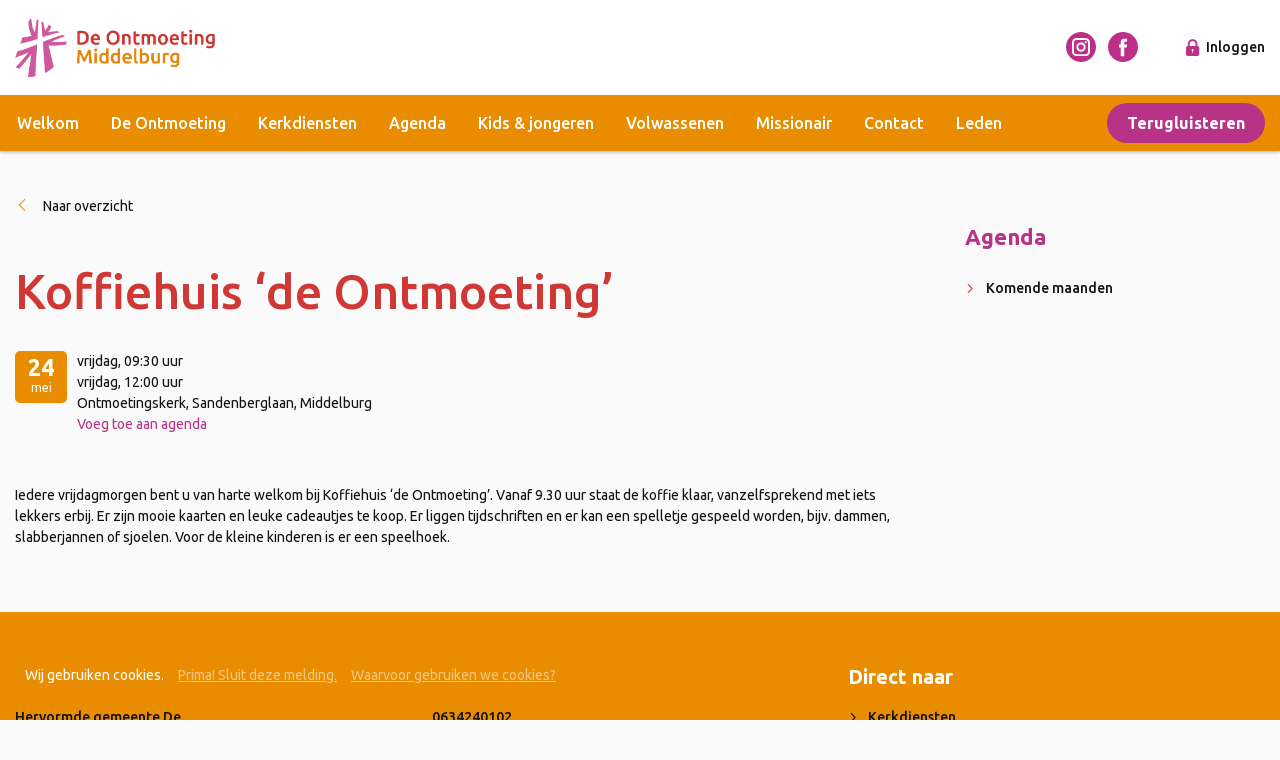

--- FILE ---
content_type: text/html; charset=UTF-8
request_url: https://www.ontmoetingmiddelburg.nl/evenenementen/koffiehuis-de-ontmoeting-2-2024-05-24/
body_size: 10532
content:
<style>
    .hidden-event{display: none;}
</style>
<script>
    document.addEventListener("DOMContentLoaded", function(event) {
        var now = new Date();
        var nowMinusMargin = new Date();
        nowMinusMargin.setDate(now.getDate() - 5);

        var lis = document.querySelectorAll('#em-wrapper li');

        var hasHiddenDates = false;
        lis.forEach(function (element) {
           var date = element.dataset.date;
           if(date !== undefined){
               var itemDate = new Date(date);
               var inCurrentMonth = itemDate.getMonth() === now.getMonth() &&
                   itemDate.getUTCFullYear() === now.getUTCFullYear();
               if(inCurrentMonth && itemDate < nowMinusMargin){
                   element.classList.add('hidden-event');
                   hasHiddenDates = true;
               }
           }
        });

        if(hasHiddenDates){
            var parent = document.querySelector('ul.teaser-items');
            var showAll = document.createElement("a");
            showAll.classList.add('btn');
            showAll.href = '#_';
            showAll.onclick = function(e){
                document.querySelectorAll('.hidden-event').forEach(function (element) {
                    element.classList.remove('hidden-event');
                });
                e.target.parentElement.removeChild(e.target);
            };
            showAll.innerHTML = 'Toon verlopen items';

            parent.parentNode.insertBefore(showAll,parent)
        }
    });


</script>
<!doctype html>
<html lang="nl">
  <head>

  
  <script>(function(w,d,s,l,i){w[l]=w[l]||[];w[l].push({'gtm.start':
          new Date().getTime(),event:'gtm.js'});var f=d.getElementsByTagName(s)[0],
          j=d.createElement(s),dl=l!='dataLayer'?'&l='+l:'';j.async=true;j.src=
          'https://www.googletagmanager.com/gtm.js?id='+i+dl;f.parentNode.insertBefore(j,f);
      })(window,document,'script','dataLayer','GTM-W8FLGMZ');</script>
  

  <meta charset="utf-8">
  <meta http-equiv="x-ua-compatible" content="ie=edge">
  <meta name="viewport" content="width=device-width, initial-scale=1, shrink-to-fit=no">
  <meta name="google-site-verification" content="S4jyfZJnNgfZcirsVAouZsxNRiI1BQKdsLhNSMQCIwU">

  <link rel="apple-touch-icon" sizes="180x180" href="https://www.ontmoetingmiddelburg.nl/app/themes/project_theme/dist/images/apple-touch-icon_3df24e84.png">
  <link rel="icon" type="image/png" sizes="64x64" href="https://www.ontmoetingmiddelburg.nl/app/themes/project_theme/dist/images/favicon_5fe8a69a.png">

  <title>Koffiehuis &#8216;de Ontmoeting&#8217; &#8211; De Ontmoeting</title>
<meta name='robots' content='max-image-preview:large' />
<link rel='dns-prefetch' href='//d1azc1qln24ryf.cloudfront.net' />
<link rel='dns-prefetch' href='//fonts.googleapis.com' />
<link rel="stylesheet" href="/wp/wp-includes/css/dist/block-library/style.min.css?ver=6.2">
<link rel="stylesheet" href="/wp/wp-includes/css/classic-themes.min.css?ver=6.2">
<style id='global-styles-inline-css' type='text/css'>
body{--wp--preset--color--black: #000000;--wp--preset--color--cyan-bluish-gray: #abb8c3;--wp--preset--color--white: #ffffff;--wp--preset--color--pale-pink: #f78da7;--wp--preset--color--vivid-red: #cf2e2e;--wp--preset--color--luminous-vivid-orange: #ff6900;--wp--preset--color--luminous-vivid-amber: #fcb900;--wp--preset--color--light-green-cyan: #7bdcb5;--wp--preset--color--vivid-green-cyan: #00d084;--wp--preset--color--pale-cyan-blue: #8ed1fc;--wp--preset--color--vivid-cyan-blue: #0693e3;--wp--preset--color--vivid-purple: #9b51e0;--wp--preset--gradient--vivid-cyan-blue-to-vivid-purple: linear-gradient(135deg,rgba(6,147,227,1) 0%,rgb(155,81,224) 100%);--wp--preset--gradient--light-green-cyan-to-vivid-green-cyan: linear-gradient(135deg,rgb(122,220,180) 0%,rgb(0,208,130) 100%);--wp--preset--gradient--luminous-vivid-amber-to-luminous-vivid-orange: linear-gradient(135deg,rgba(252,185,0,1) 0%,rgba(255,105,0,1) 100%);--wp--preset--gradient--luminous-vivid-orange-to-vivid-red: linear-gradient(135deg,rgba(255,105,0,1) 0%,rgb(207,46,46) 100%);--wp--preset--gradient--very-light-gray-to-cyan-bluish-gray: linear-gradient(135deg,rgb(238,238,238) 0%,rgb(169,184,195) 100%);--wp--preset--gradient--cool-to-warm-spectrum: linear-gradient(135deg,rgb(74,234,220) 0%,rgb(151,120,209) 20%,rgb(207,42,186) 40%,rgb(238,44,130) 60%,rgb(251,105,98) 80%,rgb(254,248,76) 100%);--wp--preset--gradient--blush-light-purple: linear-gradient(135deg,rgb(255,206,236) 0%,rgb(152,150,240) 100%);--wp--preset--gradient--blush-bordeaux: linear-gradient(135deg,rgb(254,205,165) 0%,rgb(254,45,45) 50%,rgb(107,0,62) 100%);--wp--preset--gradient--luminous-dusk: linear-gradient(135deg,rgb(255,203,112) 0%,rgb(199,81,192) 50%,rgb(65,88,208) 100%);--wp--preset--gradient--pale-ocean: linear-gradient(135deg,rgb(255,245,203) 0%,rgb(182,227,212) 50%,rgb(51,167,181) 100%);--wp--preset--gradient--electric-grass: linear-gradient(135deg,rgb(202,248,128) 0%,rgb(113,206,126) 100%);--wp--preset--gradient--midnight: linear-gradient(135deg,rgb(2,3,129) 0%,rgb(40,116,252) 100%);--wp--preset--duotone--dark-grayscale: url('#wp-duotone-dark-grayscale');--wp--preset--duotone--grayscale: url('#wp-duotone-grayscale');--wp--preset--duotone--purple-yellow: url('#wp-duotone-purple-yellow');--wp--preset--duotone--blue-red: url('#wp-duotone-blue-red');--wp--preset--duotone--midnight: url('#wp-duotone-midnight');--wp--preset--duotone--magenta-yellow: url('#wp-duotone-magenta-yellow');--wp--preset--duotone--purple-green: url('#wp-duotone-purple-green');--wp--preset--duotone--blue-orange: url('#wp-duotone-blue-orange');--wp--preset--font-size--small: 13px;--wp--preset--font-size--medium: 20px;--wp--preset--font-size--large: 36px;--wp--preset--font-size--x-large: 42px;--wp--preset--spacing--20: 0.44rem;--wp--preset--spacing--30: 0.67rem;--wp--preset--spacing--40: 1rem;--wp--preset--spacing--50: 1.5rem;--wp--preset--spacing--60: 2.25rem;--wp--preset--spacing--70: 3.38rem;--wp--preset--spacing--80: 5.06rem;--wp--preset--shadow--natural: 6px 6px 9px rgba(0, 0, 0, 0.2);--wp--preset--shadow--deep: 12px 12px 50px rgba(0, 0, 0, 0.4);--wp--preset--shadow--sharp: 6px 6px 0px rgba(0, 0, 0, 0.2);--wp--preset--shadow--outlined: 6px 6px 0px -3px rgba(255, 255, 255, 1), 6px 6px rgba(0, 0, 0, 1);--wp--preset--shadow--crisp: 6px 6px 0px rgba(0, 0, 0, 1);}:where(.is-layout-flex){gap: 0.5em;}body .is-layout-flow > .alignleft{float: left;margin-inline-start: 0;margin-inline-end: 2em;}body .is-layout-flow > .alignright{float: right;margin-inline-start: 2em;margin-inline-end: 0;}body .is-layout-flow > .aligncenter{margin-left: auto !important;margin-right: auto !important;}body .is-layout-constrained > .alignleft{float: left;margin-inline-start: 0;margin-inline-end: 2em;}body .is-layout-constrained > .alignright{float: right;margin-inline-start: 2em;margin-inline-end: 0;}body .is-layout-constrained > .aligncenter{margin-left: auto !important;margin-right: auto !important;}body .is-layout-constrained > :where(:not(.alignleft):not(.alignright):not(.alignfull)){max-width: var(--wp--style--global--content-size);margin-left: auto !important;margin-right: auto !important;}body .is-layout-constrained > .alignwide{max-width: var(--wp--style--global--wide-size);}body .is-layout-flex{display: flex;}body .is-layout-flex{flex-wrap: wrap;align-items: center;}body .is-layout-flex > *{margin: 0;}:where(.wp-block-columns.is-layout-flex){gap: 2em;}.has-black-color{color: var(--wp--preset--color--black) !important;}.has-cyan-bluish-gray-color{color: var(--wp--preset--color--cyan-bluish-gray) !important;}.has-white-color{color: var(--wp--preset--color--white) !important;}.has-pale-pink-color{color: var(--wp--preset--color--pale-pink) !important;}.has-vivid-red-color{color: var(--wp--preset--color--vivid-red) !important;}.has-luminous-vivid-orange-color{color: var(--wp--preset--color--luminous-vivid-orange) !important;}.has-luminous-vivid-amber-color{color: var(--wp--preset--color--luminous-vivid-amber) !important;}.has-light-green-cyan-color{color: var(--wp--preset--color--light-green-cyan) !important;}.has-vivid-green-cyan-color{color: var(--wp--preset--color--vivid-green-cyan) !important;}.has-pale-cyan-blue-color{color: var(--wp--preset--color--pale-cyan-blue) !important;}.has-vivid-cyan-blue-color{color: var(--wp--preset--color--vivid-cyan-blue) !important;}.has-vivid-purple-color{color: var(--wp--preset--color--vivid-purple) !important;}.has-black-background-color{background-color: var(--wp--preset--color--black) !important;}.has-cyan-bluish-gray-background-color{background-color: var(--wp--preset--color--cyan-bluish-gray) !important;}.has-white-background-color{background-color: var(--wp--preset--color--white) !important;}.has-pale-pink-background-color{background-color: var(--wp--preset--color--pale-pink) !important;}.has-vivid-red-background-color{background-color: var(--wp--preset--color--vivid-red) !important;}.has-luminous-vivid-orange-background-color{background-color: var(--wp--preset--color--luminous-vivid-orange) !important;}.has-luminous-vivid-amber-background-color{background-color: var(--wp--preset--color--luminous-vivid-amber) !important;}.has-light-green-cyan-background-color{background-color: var(--wp--preset--color--light-green-cyan) !important;}.has-vivid-green-cyan-background-color{background-color: var(--wp--preset--color--vivid-green-cyan) !important;}.has-pale-cyan-blue-background-color{background-color: var(--wp--preset--color--pale-cyan-blue) !important;}.has-vivid-cyan-blue-background-color{background-color: var(--wp--preset--color--vivid-cyan-blue) !important;}.has-vivid-purple-background-color{background-color: var(--wp--preset--color--vivid-purple) !important;}.has-black-border-color{border-color: var(--wp--preset--color--black) !important;}.has-cyan-bluish-gray-border-color{border-color: var(--wp--preset--color--cyan-bluish-gray) !important;}.has-white-border-color{border-color: var(--wp--preset--color--white) !important;}.has-pale-pink-border-color{border-color: var(--wp--preset--color--pale-pink) !important;}.has-vivid-red-border-color{border-color: var(--wp--preset--color--vivid-red) !important;}.has-luminous-vivid-orange-border-color{border-color: var(--wp--preset--color--luminous-vivid-orange) !important;}.has-luminous-vivid-amber-border-color{border-color: var(--wp--preset--color--luminous-vivid-amber) !important;}.has-light-green-cyan-border-color{border-color: var(--wp--preset--color--light-green-cyan) !important;}.has-vivid-green-cyan-border-color{border-color: var(--wp--preset--color--vivid-green-cyan) !important;}.has-pale-cyan-blue-border-color{border-color: var(--wp--preset--color--pale-cyan-blue) !important;}.has-vivid-cyan-blue-border-color{border-color: var(--wp--preset--color--vivid-cyan-blue) !important;}.has-vivid-purple-border-color{border-color: var(--wp--preset--color--vivid-purple) !important;}.has-vivid-cyan-blue-to-vivid-purple-gradient-background{background: var(--wp--preset--gradient--vivid-cyan-blue-to-vivid-purple) !important;}.has-light-green-cyan-to-vivid-green-cyan-gradient-background{background: var(--wp--preset--gradient--light-green-cyan-to-vivid-green-cyan) !important;}.has-luminous-vivid-amber-to-luminous-vivid-orange-gradient-background{background: var(--wp--preset--gradient--luminous-vivid-amber-to-luminous-vivid-orange) !important;}.has-luminous-vivid-orange-to-vivid-red-gradient-background{background: var(--wp--preset--gradient--luminous-vivid-orange-to-vivid-red) !important;}.has-very-light-gray-to-cyan-bluish-gray-gradient-background{background: var(--wp--preset--gradient--very-light-gray-to-cyan-bluish-gray) !important;}.has-cool-to-warm-spectrum-gradient-background{background: var(--wp--preset--gradient--cool-to-warm-spectrum) !important;}.has-blush-light-purple-gradient-background{background: var(--wp--preset--gradient--blush-light-purple) !important;}.has-blush-bordeaux-gradient-background{background: var(--wp--preset--gradient--blush-bordeaux) !important;}.has-luminous-dusk-gradient-background{background: var(--wp--preset--gradient--luminous-dusk) !important;}.has-pale-ocean-gradient-background{background: var(--wp--preset--gradient--pale-ocean) !important;}.has-electric-grass-gradient-background{background: var(--wp--preset--gradient--electric-grass) !important;}.has-midnight-gradient-background{background: var(--wp--preset--gradient--midnight) !important;}.has-small-font-size{font-size: var(--wp--preset--font-size--small) !important;}.has-medium-font-size{font-size: var(--wp--preset--font-size--medium) !important;}.has-large-font-size{font-size: var(--wp--preset--font-size--large) !important;}.has-x-large-font-size{font-size: var(--wp--preset--font-size--x-large) !important;}
.wp-block-navigation a:where(:not(.wp-element-button)){color: inherit;}
:where(.wp-block-columns.is-layout-flex){gap: 2em;}
.wp-block-pullquote{font-size: 1.5em;line-height: 1.6;}
</style>
<link rel="stylesheet" href="/app/plugins/pgm-diensten/public/css/pgm-diensten-public.css?ver=1.1.4">
<link rel="stylesheet" href="/app/plugins/mailchimp-for-wp/assets/css/form-themes.css?ver=4.9.3">
<link rel="stylesheet" href="/app/themes/project_theme/dist/styles/main_a92b2b03.css">
<link rel="stylesheet" href="https://d1azc1qln24ryf.cloudfront.net/81457/ontmoetingmiddelburgnl/style-cf.css?dgclrs">
<link rel="stylesheet" href="//fonts.googleapis.com/css?family=Ubuntu:400,500,700">
<script src="/wp/wp-includes/js/jquery/jquery.min.js?ver=3.6.3" id="jquery-core-js"></script>
<script src="/wp/wp-includes/js/jquery/jquery-migrate.min.js?ver=3.4.0" id="jquery-migrate-js"></script>
<script src="/wp/wp-includes/js/jquery/ui/core.min.js?ver=1.13.2" id="jquery-ui-core-js"></script>
<script src="/wp/wp-includes/js/jquery/ui/mouse.min.js?ver=1.13.2" id="jquery-ui-mouse-js"></script>
<script src="/wp/wp-includes/js/jquery/ui/sortable.min.js?ver=1.13.2" id="jquery-ui-sortable-js"></script>
<script src="/wp/wp-includes/js/jquery/ui/datepicker.min.js?ver=1.13.2" id="jquery-ui-datepicker-js"></script>
<script id="jquery-ui-datepicker-js-after">
jQuery(function(jQuery){jQuery.datepicker.setDefaults({"closeText":"Sluiten","currentText":"Vandaag","monthNames":["januari","februari","maart","april","mei","juni","juli","augustus","september","oktober","november","december"],"monthNamesShort":["jan","feb","mrt","apr","mei","jun","jul","aug","sep","okt","nov","dec"],"nextText":"Volgende","prevText":"Vorige","dayNames":["zondag","maandag","dinsdag","woensdag","donderdag","vrijdag","zaterdag"],"dayNamesShort":["zo","ma","di","wo","do","vr","za"],"dayNamesMin":["Z","M","D","W","D","V","Z"],"dateFormat":"d MM yy","firstDay":0,"isRTL":false});});
</script>
<script src="/wp/wp-includes/js/jquery/ui/resizable.min.js?ver=1.13.2" id="jquery-ui-resizable-js"></script>
<script src="/wp/wp-includes/js/jquery/ui/draggable.min.js?ver=1.13.2" id="jquery-ui-draggable-js"></script>
<script src="/wp/wp-includes/js/jquery/ui/controlgroup.min.js?ver=1.13.2" id="jquery-ui-controlgroup-js"></script>
<script src="/wp/wp-includes/js/jquery/ui/checkboxradio.min.js?ver=1.13.2" id="jquery-ui-checkboxradio-js"></script>
<script src="/wp/wp-includes/js/jquery/ui/button.min.js?ver=1.13.2" id="jquery-ui-button-js"></script>
<script src="/wp/wp-includes/js/jquery/ui/dialog.min.js?ver=1.13.2" id="jquery-ui-dialog-js"></script>
<script type='text/javascript' id='events-manager-js-extra'>
/* <![CDATA[ */
var EM = {"ajaxurl":"https:\/\/www.ontmoetingmiddelburg.nl\/wp\/wp-admin\/admin-ajax.php","locationajaxurl":"https:\/\/www.ontmoetingmiddelburg.nl\/wp\/wp-admin\/admin-ajax.php?action=locations_search","firstDay":"0","locale":"nl","dateFormat":"yy-mm-dd","ui_css":"https:\/\/www.ontmoetingmiddelburg.nl\/app\/plugins\/events-manager\/includes\/css\/jquery-ui\/build.min.css","show24hours":"1","is_ssl":"1","autocomplete_limit":"10","calendar":{"breakpoints":{"small":560,"medium":908,"large":false}},"datepicker":{"format":"d\/m\/Y","locale":"nl"},"search":{"breakpoints":{"small":650,"medium":850,"full":false}},"txt_search":"Zoeken","txt_searching":"Bezig met zoeken...","txt_loading":"Bezig met laden..."};
/* ]]> */
</script>
<script src="/app/plugins/events-manager/includes/js/events-manager.js?ver=6.3" id="events-manager-js"></script>
<script src="/app/plugins/events-manager/includes/external/flatpickr/l10n/nl.min.js?ver=6.3" id="em-flatpickr-localization-js"></script>
<script src="/app/plugins/pgm-diensten/public/js/pgm-diensten-public.js?ver=1.1.4" id="pgm-diensten-js"></script>
<link rel="canonical" href="https://www.ontmoetingmiddelburg.nl/evenenementen/koffiehuis-de-ontmoeting-2-2024-05-24/" />

</head>
  <body class="event-template-default single single-event postid-10371 koffiehuis-de-ontmoeting-2-2024-05-24">

    
    <noscript>
      <iframe src="https://www.googletagmanager.com/ns.html?id=GTM-W8FLGMZ" height="0" width="0" style="display:none;visibility:hidden"></iframe>
    </noscript>
    

        <header class="header-main">

  
    
      
    
  

  <div class="header-main__inner">

      <div class="mobile-header">
        <div class="layout-container">
          <a class="brand" href="https://www.ontmoetingmiddelburg.nl/">
            <img src="https://www.ontmoetingmiddelburg.nl/app/themes/project_theme/dist/images/logo_bd474307.png" alt="De Ontmoeting" />
          </a>


            <div class="social-icons">
    <a href="https://www.instagram.com/deontmoeting" target="_blank">
        <img class="" src="https://www.ontmoetingmiddelburg.nl/app/themes/project_theme/dist/images/ontmoeting_instagram_0092e114.svg"/>
    </a>
    <a href="https://www.facebook.com/ontmoetingskerk.middelburg" target="_blank">
        <img class="" src="https://www.ontmoetingmiddelburg.nl/app/themes/project_theme/dist/images/ontmoeting_facebook_9307318f.svg"/>
    </a>
</div>            <a class="loginlink login" href="https://www.ontmoetingmiddelburg.nl/wp/wp-login.php?redirect_to=https%3A%2F%2Fwww.ontmoetingmiddelburg.nl%2Fevenenementen%2Fkoffiehuis-de-ontmoeting-2-2024-05-24%2F" title="Login">Inloggen</a>
          <nav class="mobile-header__buttons">
            <a href="#" class="menutoggle"></a>
          </nav>
        </div>
      </div>

      <nav class="nav-primary">
        <div class="layout-container">
                  <ul id="menu-primary-navigation" class="nav"><li id="nav-menu-item-862" class="main-menu-item  menu-item-even menu-item-depth-0 menu-item menu-item-type-custom menu-item-object-custom"><a href="/" class="menu-link main-menu-link">Welkom</a></li>
<li id="nav-menu-item-969" class="main-menu-item  menu-item-even menu-item-depth-0 menu-item menu-item-type-post_type menu-item-object-page menu-item-has-children"><a href="https://www.ontmoetingmiddelburg.nl/de-ontmoeting/" class="menu-link main-menu-link">De Ontmoeting</a>
<ul class="sub-menu menu-odd  menu-depth-1">
	<li id="nav-menu-item-955" class="sub-menu-item  menu-item-odd menu-item-depth-1 menu-item menu-item-type-post_type menu-item-object-page"><a href="https://www.ontmoetingmiddelburg.nl/de-ontmoeting/geloven/" class="menu-link sub-menu-link">Geloof?</a></li>
	<li id="nav-menu-item-837" class="sub-menu-item  menu-item-odd menu-item-depth-1 menu-item menu-item-type-post_type menu-item-object-page"><a href="https://www.ontmoetingmiddelburg.nl/de-ontmoeting/kerkdiensten/" class="menu-link sub-menu-link">Kerkdiensten</a></li>
	<li id="nav-menu-item-839" class="sub-menu-item  menu-item-odd menu-item-depth-1 menu-item menu-item-type-post_type menu-item-object-page"><a href="https://www.ontmoetingmiddelburg.nl/de-ontmoeting/kerkenraad/" class="menu-link sub-menu-link">Kerkenraad</a></li>
	<li id="nav-menu-item-2889" class="sub-menu-item  menu-item-odd menu-item-depth-1 menu-item menu-item-type-post_type menu-item-object-page"><a href="https://www.ontmoetingmiddelburg.nl/beleid-rondom-begrafenissen/" class="menu-link sub-menu-link">Beleid rondom begrafenissen</a></li>
	<li id="nav-menu-item-4501" class="sub-menu-item  menu-item-odd menu-item-depth-1 menu-item menu-item-type-post_type menu-item-object-page"><a href="https://www.ontmoetingmiddelburg.nl/privacyverklaring/" class="menu-link sub-menu-link">Privacyverklaring</a></li>
	<li id="nav-menu-item-1162" class="sub-menu-item  menu-item-odd menu-item-depth-1 menu-item menu-item-type-post_type menu-item-object-page"><a href="https://www.ontmoetingmiddelburg.nl/de-ontmoeting/rondom-het-woord/" class="menu-link sub-menu-link">Rondom het Woord</a></li>
	<li id="nav-menu-item-1020" class="sub-menu-item  menu-item-odd menu-item-depth-1 menu-item menu-item-type-post_type menu-item-object-page"><a href="https://www.ontmoetingmiddelburg.nl/anbi/" class="menu-link sub-menu-link">Financiën &#038; ANBI</a></li>
	<li id="nav-menu-item-3035" class="sub-menu-item  menu-item-odd menu-item-depth-1 menu-item menu-item-type-post_type menu-item-object-page"><a href="https://www.ontmoetingmiddelburg.nl/kerkbalans/" class="menu-link sub-menu-link">Kerkbalans 2025</a></li>
	<li id="nav-menu-item-2961" class="sub-menu-item  menu-item-odd menu-item-depth-1 menu-item menu-item-type-post_type menu-item-object-page menu-item-has-children"><a href="https://www.ontmoetingmiddelburg.nl/richtbedragen-en-slim-geven/" class="menu-link sub-menu-link">Richtbedragen en slim geven</a>
	<ul class="sub-menu menu-even sub-sub-menu menu-depth-2">
		<li id="nav-menu-item-3034" class="sub-menu-item sub-sub-menu-item menu-item-even menu-item-depth-2 menu-item menu-item-type-post_type menu-item-object-page"><a href="https://www.ontmoetingmiddelburg.nl/richtbedragen-en-slim-geven-richtbedragen/" class="menu-link sub-menu-link">Richtbedragen</a></li>
		<li id="nav-menu-item-3033" class="sub-menu-item sub-sub-menu-item menu-item-even menu-item-depth-2 menu-item menu-item-type-post_type menu-item-object-page"><a href="https://www.ontmoetingmiddelburg.nl/richtbedragen-en-slim-geven-slim-geven/" class="menu-link sub-menu-link">Slim geven</a></li>
	</ul>
</li>
	<li id="nav-menu-item-1019" class="sub-menu-item  menu-item-odd menu-item-depth-1 menu-item menu-item-type-post_type menu-item-object-page"><a href="https://www.ontmoetingmiddelburg.nl/de-ontmoeting/collectebonnen/" class="menu-link sub-menu-link">Collectebonnen</a></li>
	<li id="nav-menu-item-3302" class="sub-menu-item  menu-item-odd menu-item-depth-1 menu-item menu-item-type-post_type menu-item-object-page"><a href="https://www.ontmoetingmiddelburg.nl/de-ontmoeting/collecten-givt/" class="menu-link sub-menu-link">Collecten/Givt</a></li>
	<li id="nav-menu-item-1163" class="sub-menu-item  menu-item-odd menu-item-depth-1 menu-item menu-item-type-post_type menu-item-object-page menu-item-has-children"><a href="https://www.ontmoetingmiddelburg.nl/de-ontmoeting/weekbrief/" class="menu-link sub-menu-link">Weekbrief</a>
	<ul class="sub-menu menu-even sub-sub-menu menu-depth-2">
		<li id="nav-menu-item-1356" class="sub-menu-item sub-sub-menu-item menu-item-even menu-item-depth-2 menu-item menu-item-type-post_type menu-item-object-page"><a href="https://www.ontmoetingmiddelburg.nl/de-ontmoeting/weekbrief/aanmelden-weekbrief/" class="menu-link sub-menu-link">Aanmelden weekbrief</a></li>
	</ul>
</li>
	<li id="nav-menu-item-6225" class="sub-menu-item  menu-item-odd menu-item-depth-1 menu-item menu-item-type-post_type menu-item-object-page"><a href="https://www.ontmoetingmiddelburg.nl/ontmoeting-app/" class="menu-link sub-menu-link">Ontmoeting app</a></li>
	<li id="nav-menu-item-1160" class="sub-menu-item  menu-item-odd menu-item-depth-1 menu-item menu-item-type-post_type menu-item-object-page"><a href="https://www.ontmoetingmiddelburg.nl/de-ontmoeting/lidmaatschap/" class="menu-link sub-menu-link">Lidmaatschap</a></li>
</ul>
</li>
<li id="nav-menu-item-738" class="main-menu-item  menu-item-even menu-item-depth-0 menu-item menu-item-type-post_type menu-item-object-page menu-item-has-children"><a href="https://www.ontmoetingmiddelburg.nl/kerkdiensten/" class="menu-link main-menu-link">Kerkdiensten</a>
<ul class="sub-menu menu-odd  menu-depth-1">
	<li id="nav-menu-item-3374" class="sub-menu-item  menu-item-odd menu-item-depth-1 menu-item menu-item-type-custom menu-item-object-custom"><a href="http://www.ontmoetingmiddelburg.nl/kerkdiensten" class="menu-link sub-menu-link">Kerkdienstenrooster</a></li>
	<li id="nav-menu-item-3372" class="sub-menu-item  menu-item-odd menu-item-depth-1 menu-item menu-item-type-custom menu-item-object-custom"><a href="https://www.kerkomroep.nl/#/kerken/10693" class="menu-link sub-menu-link">Kerkomroep</a></li>
	<li id="nav-menu-item-3735" class="sub-menu-item  menu-item-odd menu-item-depth-1 menu-item menu-item-type-post_type menu-item-object-page"><a href="https://www.ontmoetingmiddelburg.nl/de-ontmoeting/kerkdiensten/kinderdiensten/" class="menu-link sub-menu-link">Kinderdiensten</a></li>
	<li id="nav-menu-item-8202" class="sub-menu-item  menu-item-odd menu-item-depth-1 menu-item menu-item-type-post_type menu-item-object-page"><a href="https://www.ontmoetingmiddelburg.nl/jongerendiensten/" class="menu-link sub-menu-link">Jongerendiensten</a></li>
	<li id="nav-menu-item-3371" class="sub-menu-item  menu-item-odd menu-item-depth-1 menu-item menu-item-type-custom menu-item-object-custom"><a href="https://www.youtube.com/@deontmoetingmiddelburg4212" class="menu-link sub-menu-link">Youtube-kanaal</a></li>
	<li id="nav-menu-item-11218" class="sub-menu-item  menu-item-odd menu-item-depth-1 menu-item menu-item-type-custom menu-item-object-custom"><a href="https://open.spotify.com/show/7cxVYPz4BQrkm20Eosr0N2" class="menu-link sub-menu-link">Spotify Podcast</a></li>
</ul>
</li>
<li id="nav-menu-item-745" class="main-menu-item  menu-item-even menu-item-depth-0 menu-item menu-item-type-post_type menu-item-object-page menu-item-has-children"><a href="https://www.ontmoetingmiddelburg.nl/agenda/" class="menu-link main-menu-link">Agenda</a>
<ul class="sub-menu menu-odd  menu-depth-1">
	<li id="nav-menu-item-7062" class="sub-menu-item  menu-item-odd menu-item-depth-1 menu-item menu-item-type-custom menu-item-object-custom"><a href="/evenenementen/" class="menu-link sub-menu-link">Komende maanden</a></li>
</ul>
</li>
<li id="nav-menu-item-1041" class="main-menu-item  menu-item-even menu-item-depth-0 menu-item menu-item-type-post_type menu-item-object-page menu-item-has-children"><a href="https://www.ontmoetingmiddelburg.nl/kids-jongeren/" class="menu-link main-menu-link">Kids &#038; jongeren</a>
<ul class="sub-menu menu-odd  menu-depth-1">
	<li id="nav-menu-item-6568" class="sub-menu-item  menu-item-odd menu-item-depth-1 menu-item menu-item-type-post_type menu-item-object-page"><a href="https://www.ontmoetingmiddelburg.nl/kids-jongeren/algemeen/" class="menu-link sub-menu-link">Algemeen</a></li>
	<li id="nav-menu-item-1047" class="sub-menu-item  menu-item-odd menu-item-depth-1 menu-item menu-item-type-post_type menu-item-object-page menu-item-has-children"><a href="https://www.ontmoetingmiddelburg.nl/kids-jongeren/activiteiten/" class="menu-link sub-menu-link">Activiteiten</a>
	<ul class="sub-menu menu-even sub-sub-menu menu-depth-2">
		<li id="nav-menu-item-1571" class="sub-menu-item sub-sub-menu-item menu-item-even menu-item-depth-2 menu-item menu-item-type-post_type menu-item-object-page"><a href="https://www.ontmoetingmiddelburg.nl/kids-jongeren/activiteiten/creche-en-kinderdienst/" class="menu-link sub-menu-link">Crèche en kindervertelling tijdens de diensten</a></li>
		<li id="nav-menu-item-1570" class="sub-menu-item sub-sub-menu-item menu-item-even menu-item-depth-2 menu-item menu-item-type-post_type menu-item-object-page"><a href="https://www.ontmoetingmiddelburg.nl/kids-jongeren/activiteiten/knutselclub-de-bouwzolder/" class="menu-link sub-menu-link">Knutselclub ‘De Bouwzolder’</a></li>
		<li id="nav-menu-item-1569" class="sub-menu-item sub-sub-menu-item menu-item-even menu-item-depth-2 menu-item menu-item-type-post_type menu-item-object-page"><a href="https://www.ontmoetingmiddelburg.nl/kids-jongeren/activiteiten/knutselclub-de-bouwkelder/" class="menu-link sub-menu-link">Knutselclub ‘De Bouwkelder’</a></li>
		<li id="nav-menu-item-1568" class="sub-menu-item sub-sub-menu-item menu-item-even menu-item-depth-2 menu-item menu-item-type-post_type menu-item-object-page"><a href="https://www.ontmoetingmiddelburg.nl/kids-jongeren/activiteiten/tienerclub-eureka/" class="menu-link sub-menu-link">Tienerclub ‘Eureka’</a></li>
		<li id="nav-menu-item-1567" class="sub-menu-item sub-sub-menu-item menu-item-even menu-item-depth-2 menu-item menu-item-type-post_type menu-item-object-page"><a href="https://www.ontmoetingmiddelburg.nl/kids-jongeren/activiteiten/tienerclub-ctc/" class="menu-link sub-menu-link">Tienerclub ‘CTC’</a></li>
		<li id="nav-menu-item-1566" class="sub-menu-item sub-sub-menu-item menu-item-even menu-item-depth-2 menu-item menu-item-type-post_type menu-item-object-page"><a href="https://www.ontmoetingmiddelburg.nl/kids-jongeren/activiteiten/follow/" class="menu-link sub-menu-link">Follow (16+)</a></li>
		<li id="nav-menu-item-2692" class="sub-menu-item sub-sub-menu-item menu-item-even menu-item-depth-2 menu-item menu-item-type-post_type menu-item-object-page"><a href="https://www.ontmoetingmiddelburg.nl/huis-van-ontmoeting/" class="menu-link sub-menu-link">Huis van Ontmoeting – catechese 18+</a></li>
	</ul>
</li>
	<li id="nav-menu-item-1045" class="sub-menu-item  menu-item-odd menu-item-depth-1 menu-item menu-item-type-post_type menu-item-object-page"><a href="https://www.ontmoetingmiddelburg.nl/kids-jongeren/jeugdouderlingen/" class="menu-link sub-menu-link">Jeugdouderlingen</a></li>
	<li id="nav-menu-item-1044" class="sub-menu-item  menu-item-odd menu-item-depth-1 menu-item menu-item-type-post_type menu-item-object-page"><a href="https://www.ontmoetingmiddelburg.nl/kids-jongeren/jeugdpastoraat/" class="menu-link sub-menu-link">Jeugdpastoraat</a></li>
	<li id="nav-menu-item-1043" class="sub-menu-item  menu-item-odd menu-item-depth-1 menu-item menu-item-type-post_type menu-item-object-page"><a href="https://www.ontmoetingmiddelburg.nl/kids-jongeren/catechisaties/" class="menu-link sub-menu-link">Catechisaties</a></li>
	<li id="nav-menu-item-1042" class="sub-menu-item  menu-item-odd menu-item-depth-1 menu-item menu-item-type-post_type menu-item-object-page"><a href="https://www.ontmoetingmiddelburg.nl/kids-jongeren/op-kamers/" class="menu-link sub-menu-link">Op kamers?</a></li>
</ul>
</li>
<li id="nav-menu-item-1105" class="main-menu-item  menu-item-even menu-item-depth-0 menu-item menu-item-type-post_type menu-item-object-page menu-item-has-children"><a href="https://www.ontmoetingmiddelburg.nl/volwassenen/" class="menu-link main-menu-link">Volwassenen</a>
<ul class="sub-menu menu-odd  menu-depth-1">
	<li id="nav-menu-item-1121" class="sub-menu-item  menu-item-odd menu-item-depth-1 menu-item menu-item-type-post_type menu-item-object-page"><a href="https://www.ontmoetingmiddelburg.nl/volwassenen/bijbelkringen/" class="menu-link sub-menu-link">Bijbelkringen</a></li>
	<li id="nav-menu-item-1120" class="sub-menu-item  menu-item-odd menu-item-depth-1 menu-item menu-item-type-post_type menu-item-object-page"><a href="https://www.ontmoetingmiddelburg.nl/volwassenen/belijdeniscatechisatie/" class="menu-link sub-menu-link">Belijdeniscatechisatie</a></li>
	<li id="nav-menu-item-1119" class="sub-menu-item  menu-item-odd menu-item-depth-1 menu-item menu-item-type-post_type menu-item-object-page"><a href="https://www.ontmoetingmiddelburg.nl/volwassenen/gebedskringen/" class="menu-link sub-menu-link">Gebedskringen</a></li>
	<li id="nav-menu-item-1118" class="sub-menu-item  menu-item-odd menu-item-depth-1 menu-item menu-item-type-post_type menu-item-object-page"><a href="https://www.ontmoetingmiddelburg.nl/volwassenen/gemeenteavonden-rond-het-avondmaal/" class="menu-link sub-menu-link">Gemeenteavonden rond het Avondmaal</a></li>
	<li id="nav-menu-item-1116" class="sub-menu-item  menu-item-odd menu-item-depth-1 menu-item menu-item-type-post_type menu-item-object-page"><a href="https://www.ontmoetingmiddelburg.nl/volwassenen/introductiecursus/" class="menu-link sub-menu-link">Introductiecursus</a></li>
	<li id="nav-menu-item-1115" class="sub-menu-item  menu-item-odd menu-item-depth-1 menu-item menu-item-type-post_type menu-item-object-page"><a href="https://www.ontmoetingmiddelburg.nl/volwassenen/startdag-en-startzondag/" class="menu-link sub-menu-link">Startdag en startzondag</a></li>
	<li id="nav-menu-item-1114" class="sub-menu-item  menu-item-odd menu-item-depth-1 menu-item menu-item-type-post_type menu-item-object-page"><a href="https://www.ontmoetingmiddelburg.nl/volwassenen/de-ontmoeting-helpt/" class="menu-link sub-menu-link">De Ontmoeting Helpt! Winterfair, Lentefair en acties</a></li>
	<li id="nav-menu-item-1113" class="sub-menu-item  menu-item-odd menu-item-depth-1 menu-item menu-item-type-post_type menu-item-object-page"><a href="https://www.ontmoetingmiddelburg.nl/volwassenen/seniorencontact/" class="menu-link sub-menu-link">Seniorencontact</a></li>
	<li id="nav-menu-item-9399" class="sub-menu-item  menu-item-odd menu-item-depth-1 menu-item menu-item-type-post_type menu-item-object-page"><a href="https://www.ontmoetingmiddelburg.nl/kids-jongeren/testify/" class="menu-link sub-menu-link">Christelijk Koor Testify</a></li>
	<li id="nav-menu-item-1110" class="sub-menu-item  menu-item-odd menu-item-depth-1 menu-item menu-item-type-post_type menu-item-object-page"><a href="https://www.ontmoetingmiddelburg.nl/volwassenen/huwelijksvoorbereiding/" class="menu-link sub-menu-link">Huwelijksvoorbereiding</a></li>
	<li id="nav-menu-item-1109" class="sub-menu-item  menu-item-odd menu-item-depth-1 menu-item menu-item-type-post_type menu-item-object-page"><a href="https://www.ontmoetingmiddelburg.nl/volwassenen/de-marriage-course/" class="menu-link sub-menu-link">De Marriage Course</a></li>
</ul>
</li>
<li id="nav-menu-item-2883" class="main-menu-item  menu-item-even menu-item-depth-0 menu-item menu-item-type-post_type menu-item-object-page menu-item-has-children"><a href="https://www.ontmoetingmiddelburg.nl/de-ontmoeting/missionaire-gemeente/" class="menu-link main-menu-link">Missionair</a>
<ul class="sub-menu menu-odd  menu-depth-1">
	<li id="nav-menu-item-9341" class="sub-menu-item  menu-item-odd menu-item-depth-1 menu-item menu-item-type-post_type menu-item-object-page"><a href="https://www.ontmoetingmiddelburg.nl/de-ontmoeting-helpt/" class="menu-link sub-menu-link">De Ontmoeting helpt!</a></li>
	<li id="nav-menu-item-9340" class="sub-menu-item  menu-item-odd menu-item-depth-1 menu-item menu-item-type-post_type menu-item-object-page"><a href="https://www.ontmoetingmiddelburg.nl/de-ontmoeting/koffiehuis-de-ontmoeting/" class="menu-link sub-menu-link">Koffiehuis ‘de Ontmoeting’</a></li>
</ul>
</li>
<li id="nav-menu-item-45" class="main-menu-item  menu-item-even menu-item-depth-0 menu-item menu-item-type-post_type menu-item-object-page"><a href="https://www.ontmoetingmiddelburg.nl/contact/" class="menu-link main-menu-link">Contact</a></li>
<li id="nav-menu-item-867" class="main-menu-item  menu-item-even menu-item-depth-0 locked menu-item menu-item-type-post_type menu-item-object-page menu-item-has-children"><a href="https://www.ontmoetingmiddelburg.nl/leden/" class="menu-link main-menu-link">Leden</a>
<ul class="sub-menu menu-odd  menu-depth-1">
	<li id="nav-menu-item-1317" class="sub-menu-item  menu-item-odd menu-item-depth-1 menu-item menu-item-type-custom menu-item-object-custom"></li>
	<li id="nav-menu-item-11335" class="sub-menu-item  menu-item-odd menu-item-depth-1 menu-item menu-item-type-post_type menu-item-object-page"></li>
	<li id="nav-menu-item-1316" class="sub-menu-item  menu-item-odd menu-item-depth-1 locked menu-item menu-item-type-post_type menu-item-object-page menu-item-has-children">
	<ul class="sub-menu menu-even sub-sub-menu menu-depth-2">
		<li id="nav-menu-item-5182" class="sub-menu-item sub-sub-menu-item menu-item-even menu-item-depth-2 menu-item menu-item-type-custom menu-item-object-custom"><a href="https://www.ontmoetingmiddelburg.nl/app/uploads/2021/06/vastgestelde-versie-missie-en-visiedocument-voor-de-OK-kerk.pdf" class="menu-link sub-menu-link">Vastgestelde missie en visie</a></li>
		<li id="nav-menu-item-6385" class="sub-menu-item sub-sub-menu-item menu-item-even menu-item-depth-2 locked menu-item menu-item-type-post_type menu-item-object-page"><a href="https://www.ontmoetingmiddelburg.nl/leden/beleidsplan-2022-2025/" class="menu-link sub-menu-link">Beleidsplan 2022 – 2025 &#8211; 2027</a></li>
		<li id="nav-menu-item-5183" class="sub-menu-item sub-sub-menu-item menu-item-even menu-item-depth-2 menu-item menu-item-type-custom menu-item-object-custom"><a href="/app/uploads/2024/12/dvs-plaatselijke-regeling-Hervormde-gemeente-de-Ontmoeting-Middelburg-12122024.pdf" class="menu-link sub-menu-link">Plaatselijke regeling 2023 &#8211; 2029</a></li>
		<li id="nav-menu-item-9609" class="sub-menu-item sub-sub-menu-item menu-item-even menu-item-depth-2 menu-item menu-item-type-custom menu-item-object-custom"><a href="/app/uploads/2025/05/De-Ontmoeting-te-Middelburg-PWBA-KRM-J2024-rapport-jaarrekening-11-04-2025-V-1.2.pdf" class="menu-link sub-menu-link">Jaarrekening 2024</a></li>
	</ul>
</li>
	<li id="nav-menu-item-4262" class="sub-menu-item  menu-item-odd menu-item-depth-1 locked menu-item menu-item-type-post_type menu-item-object-page"></li>
	<li id="nav-menu-item-1366" class="sub-menu-item  menu-item-odd menu-item-depth-1 menu-item menu-item-type-custom menu-item-object-custom menu-item-has-children">
	<ul class="sub-menu menu-even sub-sub-menu menu-depth-2">
		<li id="nav-menu-item-6088" class="sub-menu-item sub-sub-menu-item menu-item-even menu-item-depth-2 locked menu-item menu-item-type-post_type menu-item-object-page"><a href="https://www.ontmoetingmiddelburg.nl/leden/focus-documenten/" class="menu-link sub-menu-link">Focus documenten</a></li>
	</ul>
</li>
	<li id="nav-menu-item-1367" class="sub-menu-item  menu-item-odd menu-item-depth-1 menu-item menu-item-type-custom menu-item-object-custom menu-item-has-children">
	<ul class="sub-menu menu-even sub-sub-menu menu-depth-2">
		<li id="nav-menu-item-9597" class="sub-menu-item sub-sub-menu-item menu-item-even menu-item-depth-2 menu-item menu-item-type-post_type menu-item-object-page"><a href="https://www.ontmoetingmiddelburg.nl/fotos/" class="menu-link sub-menu-link">Foto’s</a></li>
	</ul>
</li>
	<li id="nav-menu-item-1368" class="sub-menu-item  menu-item-odd menu-item-depth-1 menu-item menu-item-type-custom menu-item-object-custom"></li>
	<li id="nav-menu-item-1792" class="sub-menu-item  menu-item-odd menu-item-depth-1 menu-item menu-item-type-custom menu-item-object-custom"></li>
	<li id="nav-menu-item-6222" class="sub-menu-item  menu-item-odd menu-item-depth-1 menu-item menu-item-type-post_type menu-item-object-page"></li>
	<li id="nav-menu-item-1332" class="sub-menu-item  menu-item-odd menu-item-depth-1 locked menu-item menu-item-type-post_type menu-item-object-page"></li>
	<li id="nav-menu-item-5209" class="sub-menu-item  menu-item-odd menu-item-depth-1 locked menu-item menu-item-type-post_type menu-item-object-page"></li>
</ul>
</li>
</ul>
                <a class="btn listen" href="http://kerkomroep.nl/#/kerken/10693" target="_blank">Terugluisteren</a>
        </div>
      </nav>

  </div>

</header>

    
          <div class="layout-container">

</div>


    
    <main class="main">

      <section class="content-main">

        
                    <a href="https://www.ontmoetingmiddelburg.nl/agenda/" class="to-archive">Naar overzicht</a>

        
            <div class="em em-view-container" id="em-view-2015150536" data-view="event">
	<div class="em pixelbones em-item em-item-single em-event em-event-single em-event-2497" id="em-event-2015150536" data-view-id="2015150536">
		<div class="page-header">
    <h1>Koffiehuis &#8216;de Ontmoeting&#8217;</h1>
</div>
<div class="calendar-detail">
    <div class="content-main__inner">

        <article class="events-detail">
            <header class="content-header content-header--alt">
                <div class="content-header__col">
                    <div class="dateblock">
                        <div class="dateblock__day">24</div>
                        <div class="dateblock__month">mei</div>
                    </div>
                </div>
                <div class="content-header__col">
                    <ul class="info-list">
                        <li class="info-list__item info-list__item--date"><span>vrijdag</span>, 09:30 uur</li>
                        
                        <li class="info-list__item info-list__item--enddate"><span>vrijdag</span>, 12:00 uur</li>
                        



                        
                        <li class="info-list__item info-list__item--location">Ontmoetingskerk, Sandenberglaan, Middelburg</li>
                        
                        <li class="info-list__item info-list__item--icallink"><a href="webcal://www.ontmoetingmiddelburg.nl/evenenementen/koffiehuis-de-ontmoeting-2-2024-05-24/ical/">Voeg toe aan agenda</a></li>
                    </ul>

                </div>
            </header>

            <p>Iedere vrijdagmorgen bent u van harte welkom bij Koffiehuis ‘de Ontmoeting’. Vanaf 9.30 uur staat de koffie klaar, vanzelfsprekend met iets lekkers erbij. Er zijn mooie kaarten en leuke cadeautjes te koop. Er liggen tijdschriften en er kan een spelletje gespeeld worden, bijv. dammen, slabberjannen of sjoelen. Voor de kleine kinderen is er een speelhoek.</p>


        </article>

    </div>
</div>
	</div>
</div>
	
      </section>

      
              <aside class="sidebar-main">
          <ul id="menu-primary-navigation-1" class="sidebar-nav"><li class="active menu-item menu-welkom"><a href="/">Welkom</a></li>
<li class="menu-item menu-item-has-children menu-de-ontmoeting"><a href="https://www.ontmoetingmiddelburg.nl/de-ontmoeting/">De Ontmoeting</a>
<ul class="sub-menu">
	<li class="menu-item menu-geloof"><a href="https://www.ontmoetingmiddelburg.nl/de-ontmoeting/geloven/">Geloof?</a></li>
	<li class="menu-item menu-kerkdiensten"><a href="https://www.ontmoetingmiddelburg.nl/de-ontmoeting/kerkdiensten/">Kerkdiensten</a></li>
	<li class="menu-item menu-kerkenraad"><a href="https://www.ontmoetingmiddelburg.nl/de-ontmoeting/kerkenraad/">Kerkenraad</a></li>
	<li class="menu-item menu-beleid-rondom-begrafenissen"><a href="https://www.ontmoetingmiddelburg.nl/beleid-rondom-begrafenissen/">Beleid rondom begrafenissen</a></li>
	<li class="menu-item menu-privacyverklaring"><a href="https://www.ontmoetingmiddelburg.nl/privacyverklaring/">Privacyverklaring</a></li>
	<li class="menu-item menu-rondom-het-woord"><a href="https://www.ontmoetingmiddelburg.nl/de-ontmoeting/rondom-het-woord/">Rondom het Woord</a></li>
	<li class="menu-item menu-financien-anbi"><a href="https://www.ontmoetingmiddelburg.nl/anbi/">Financiën &#038; ANBI</a></li>
	<li class="menu-item menu-kerkbalans-2025"><a href="https://www.ontmoetingmiddelburg.nl/kerkbalans/">Kerkbalans 2025</a></li>
	<li class="menu-item menu-item-has-children menu-richtbedragen-en-slim-geven"><a href="https://www.ontmoetingmiddelburg.nl/richtbedragen-en-slim-geven/">Richtbedragen en slim geven</a>
	<ul class="sub-menu">
		<li class="menu-item menu-richtbedragen"><a href="https://www.ontmoetingmiddelburg.nl/richtbedragen-en-slim-geven-richtbedragen/">Richtbedragen</a></li>
		<li class="menu-item menu-slim-geven"><a href="https://www.ontmoetingmiddelburg.nl/richtbedragen-en-slim-geven-slim-geven/">Slim geven</a></li>
	</ul>
</li>
	<li class="menu-item menu-collectebonnen"><a href="https://www.ontmoetingmiddelburg.nl/de-ontmoeting/collectebonnen/">Collectebonnen</a></li>
	<li class="menu-item menu-collecten-givt"><a href="https://www.ontmoetingmiddelburg.nl/de-ontmoeting/collecten-givt/">Collecten/Givt</a></li>
	<li class="menu-item menu-item-has-children menu-weekbrief"><a href="https://www.ontmoetingmiddelburg.nl/de-ontmoeting/weekbrief/">Weekbrief</a>
	<ul class="sub-menu">
		<li class="menu-item menu-aanmelden-weekbrief"><a href="https://www.ontmoetingmiddelburg.nl/de-ontmoeting/weekbrief/aanmelden-weekbrief/">Aanmelden weekbrief</a></li>
	</ul>
</li>
	<li class="menu-item menu-ontmoeting-app"><a href="https://www.ontmoetingmiddelburg.nl/ontmoeting-app/">Ontmoeting app</a></li>
	<li class="menu-item menu-lidmaatschap"><a href="https://www.ontmoetingmiddelburg.nl/de-ontmoeting/lidmaatschap/">Lidmaatschap</a></li>
</ul>
</li>
<li class="menu-item menu-item-has-children menu-kerkdiensten"><a href="https://www.ontmoetingmiddelburg.nl/kerkdiensten/">Kerkdiensten</a>
<ul class="sub-menu">
	<li class="menu-item menu-kerkdienstenrooster"><a href="http://www.ontmoetingmiddelburg.nl/kerkdiensten">Kerkdienstenrooster</a></li>
	<li class="menu-item menu-kerkomroep"><a href="https://www.kerkomroep.nl/#/kerken/10693">Kerkomroep</a></li>
	<li class="menu-item menu-kinderdiensten"><a href="https://www.ontmoetingmiddelburg.nl/de-ontmoeting/kerkdiensten/kinderdiensten/">Kinderdiensten</a></li>
	<li class="menu-item menu-jongerendiensten"><a href="https://www.ontmoetingmiddelburg.nl/jongerendiensten/">Jongerendiensten</a></li>
	<li class="menu-item menu-youtube-kanaal"><a href="https://www.youtube.com/@deontmoetingmiddelburg4212">Youtube-kanaal</a></li>
	<li class="menu-item menu-spotify-podcast"><a href="https://open.spotify.com/show/7cxVYPz4BQrkm20Eosr0N2">Spotify Podcast</a></li>
</ul>
</li>
<li class="active menu-item menu-item-has-children menu-agenda"><a href="https://www.ontmoetingmiddelburg.nl/agenda/">Agenda</a>
<ul class="sub-menu">
	<li class="menu-item menu-komende-maanden"><a href="/evenenementen/">Komende maanden</a></li>
</ul>
</li>
<li class="menu-item menu-item-has-children menu-kids-jongeren"><a href="https://www.ontmoetingmiddelburg.nl/kids-jongeren/">Kids &#038; jongeren</a>
<ul class="sub-menu">
	<li class="menu-item menu-algemeen"><a href="https://www.ontmoetingmiddelburg.nl/kids-jongeren/algemeen/">Algemeen</a></li>
	<li class="menu-item menu-item-has-children menu-activiteiten"><a href="https://www.ontmoetingmiddelburg.nl/kids-jongeren/activiteiten/">Activiteiten</a>
	<ul class="sub-menu">
		<li class="menu-item menu-creche-en-kindervertelling-tijdens-de-diensten"><a href="https://www.ontmoetingmiddelburg.nl/kids-jongeren/activiteiten/creche-en-kinderdienst/">Crèche en kindervertelling tijdens de diensten</a></li>
		<li class="menu-item menu-knutselclub-de-bouwzolder"><a href="https://www.ontmoetingmiddelburg.nl/kids-jongeren/activiteiten/knutselclub-de-bouwzolder/">Knutselclub ‘De Bouwzolder’</a></li>
		<li class="menu-item menu-knutselclub-de-bouwkelder"><a href="https://www.ontmoetingmiddelburg.nl/kids-jongeren/activiteiten/knutselclub-de-bouwkelder/">Knutselclub ‘De Bouwkelder’</a></li>
		<li class="menu-item menu-tienerclub-eureka"><a href="https://www.ontmoetingmiddelburg.nl/kids-jongeren/activiteiten/tienerclub-eureka/">Tienerclub ‘Eureka’</a></li>
		<li class="menu-item menu-tienerclub-ctc"><a href="https://www.ontmoetingmiddelburg.nl/kids-jongeren/activiteiten/tienerclub-ctc/">Tienerclub ‘CTC’</a></li>
		<li class="menu-item menu-follow-16"><a href="https://www.ontmoetingmiddelburg.nl/kids-jongeren/activiteiten/follow/">Follow (16+)</a></li>
		<li class="menu-item menu-huis-van-ontmoeting-catechese-18"><a href="https://www.ontmoetingmiddelburg.nl/huis-van-ontmoeting/">Huis van Ontmoeting – catechese 18+</a></li>
	</ul>
</li>
	<li class="menu-item menu-jeugdouderlingen"><a href="https://www.ontmoetingmiddelburg.nl/kids-jongeren/jeugdouderlingen/">Jeugdouderlingen</a></li>
	<li class="menu-item menu-jeugdpastoraat"><a href="https://www.ontmoetingmiddelburg.nl/kids-jongeren/jeugdpastoraat/">Jeugdpastoraat</a></li>
	<li class="menu-item menu-catechisaties"><a href="https://www.ontmoetingmiddelburg.nl/kids-jongeren/catechisaties/">Catechisaties</a></li>
	<li class="menu-item menu-op-kamers"><a href="https://www.ontmoetingmiddelburg.nl/kids-jongeren/op-kamers/">Op kamers?</a></li>
</ul>
</li>
<li class="menu-item menu-item-has-children menu-volwassenen"><a href="https://www.ontmoetingmiddelburg.nl/volwassenen/">Volwassenen</a>
<ul class="sub-menu">
	<li class="menu-item menu-bijbelkringen"><a href="https://www.ontmoetingmiddelburg.nl/volwassenen/bijbelkringen/">Bijbelkringen</a></li>
	<li class="menu-item menu-belijdeniscatechisatie"><a href="https://www.ontmoetingmiddelburg.nl/volwassenen/belijdeniscatechisatie/">Belijdeniscatechisatie</a></li>
	<li class="menu-item menu-gebedskringen"><a href="https://www.ontmoetingmiddelburg.nl/volwassenen/gebedskringen/">Gebedskringen</a></li>
	<li class="menu-item menu-gemeenteavonden-rond-het-avondmaal"><a href="https://www.ontmoetingmiddelburg.nl/volwassenen/gemeenteavonden-rond-het-avondmaal/">Gemeenteavonden rond het Avondmaal</a></li>
	<li class="menu-item menu-introductiecursus"><a href="https://www.ontmoetingmiddelburg.nl/volwassenen/introductiecursus/">Introductiecursus</a></li>
	<li class="menu-item menu-startdag-en-startzondag"><a href="https://www.ontmoetingmiddelburg.nl/volwassenen/startdag-en-startzondag/">Startdag en startzondag</a></li>
	<li class="menu-item menu-de-ontmoeting-helpt-winterfair-lentefair-en-acties"><a href="https://www.ontmoetingmiddelburg.nl/volwassenen/de-ontmoeting-helpt/">De Ontmoeting Helpt! Winterfair, Lentefair en acties</a></li>
	<li class="menu-item menu-seniorencontact"><a href="https://www.ontmoetingmiddelburg.nl/volwassenen/seniorencontact/">Seniorencontact</a></li>
	<li class="menu-item menu-christelijk-koor-testify"><a href="https://www.ontmoetingmiddelburg.nl/kids-jongeren/testify/">Christelijk Koor Testify</a></li>
	<li class="menu-item menu-huwelijksvoorbereiding"><a href="https://www.ontmoetingmiddelburg.nl/volwassenen/huwelijksvoorbereiding/">Huwelijksvoorbereiding</a></li>
	<li class="menu-item menu-de-marriage-course"><a href="https://www.ontmoetingmiddelburg.nl/volwassenen/de-marriage-course/">De Marriage Course</a></li>
</ul>
</li>
<li class="menu-item menu-item-has-children menu-missionair"><a href="https://www.ontmoetingmiddelburg.nl/de-ontmoeting/missionaire-gemeente/">Missionair</a>
<ul class="sub-menu">
	<li class="menu-item menu-de-ontmoeting-helpt"><a href="https://www.ontmoetingmiddelburg.nl/de-ontmoeting-helpt/">De Ontmoeting helpt!</a></li>
	<li class="menu-item menu-koffiehuis-de-ontmoeting"><a href="https://www.ontmoetingmiddelburg.nl/de-ontmoeting/koffiehuis-de-ontmoeting/">Koffiehuis ‘de Ontmoeting’</a></li>
</ul>
</li>
<li class="menu-item menu-contact"><a href="https://www.ontmoetingmiddelburg.nl/contact/">Contact</a></li>
<li class="locked menu-item menu-item-has-children menu-leden"><a href="https://www.ontmoetingmiddelburg.nl/leden/">Leden</a>
<ul class="sub-menu">
	<li class="menu-item menu-gemeente-nieuws"><a href="/tag/gemeente-nieuws/">Gemeente nieuws</a></li>
	<li class="menu-item menu-beleidsnotities"><a href="https://www.ontmoetingmiddelburg.nl/beleidsnotities/">Beleidsnotities</a></li>
	<li class="locked menu-item menu-item-has-children menu-wijkinformatie"><a href="https://www.ontmoetingmiddelburg.nl/leden/wijkinformatie/">Wijkinformatie</a>
	<ul class="sub-menu">
		<li class="menu-item menu-vastgestelde-missie-en-visie"><a href="https://www.ontmoetingmiddelburg.nl/app/uploads/2021/06/vastgestelde-versie-missie-en-visiedocument-voor-de-OK-kerk.pdf">Vastgestelde missie en visie</a></li>
		<li class="locked menu-item menu-beleidsplan-2022-2025-2027"><a href="https://www.ontmoetingmiddelburg.nl/leden/beleidsplan-2022-2025/">Beleidsplan 2022 – 2025 &#8211; 2027</a></li>
		<li class="menu-item menu-plaatselijke-regeling-2023-2029"><a href="/app/uploads/2024/12/dvs-plaatselijke-regeling-Hervormde-gemeente-de-Ontmoeting-Middelburg-12122024.pdf">Plaatselijke regeling 2023 &#8211; 2029</a></li>
		<li class="menu-item menu-jaarrekening-2024"><a href="/app/uploads/2025/05/De-Ontmoeting-te-Middelburg-PWBA-KRM-J2024-rapport-jaarrekening-11-04-2025-V-1.2.pdf">Jaarrekening 2024</a></li>
	</ul>
</li>
	<li class="locked menu-item menu-kandidaat-ambtsdragers-stellen-zich-voor"><a href="https://www.ontmoetingmiddelburg.nl/leden/kandidaat-ambtsdragers-stellen-zich-voor/">Kandidaat ambtsdragers stellen zich voor</a></li>
	<li class="menu-item menu-item-has-children menu-focus"><a href="/tag/focus/">Focus</a>
	<ul class="sub-menu">
		<li class="locked menu-item menu-focus-documenten"><a href="https://www.ontmoetingmiddelburg.nl/leden/focus-documenten/">Focus documenten</a></li>
	</ul>
</li>
	<li class="menu-item menu-item-has-children menu-nieuwbouw"><a href="/tag/nieuwbouw/">Nieuwbouw</a>
	<ul class="sub-menu">
		<li class="menu-item menu-fotos"><a href="https://www.ontmoetingmiddelburg.nl/fotos/">Foto’s</a></li>
	</ul>
</li>
	<li class="menu-item menu-weekbrief"><a href="/tag/weekbrief/">Weekbrief</a></li>
	<li class="menu-item menu-rondom-het-woord"><a href="/tag/rondom-het-woord/">Rondom het Woord</a></li>
	<li class="menu-item menu-ontmoeting-app"><a href="https://www.ontmoetingmiddelburg.nl/ontmoeting-app/">Ontmoeting app</a></li>
	<li class="locked menu-item menu-kerkenraad-wijkindeling"><a href="https://www.ontmoetingmiddelburg.nl/leden/kerkenraad/">Kerkenraad – wijkindeling</a></li>
	<li class="locked menu-item menu-formulieren"><a href="https://www.ontmoetingmiddelburg.nl/leden/formulieren/">Formulieren</a></li>
</ul>
</li>
</ul>

        </aside>
      
    </main>

        <footer class="footer-main">

  <div class="footer-main__columns">
    <div class="layout-container">

      <div class="footer-main__widget-wrapper">

        <div class="contact__address">
            <span class="title">Adres</span>
            <ul>
                <li class="name">Hervormde gemeente       De Ontmoeting</li>
                <li class="a">Sandberglaan 1</li>
                <li class="name__code">4333 SB                Middelburg</li>
            </ul>
        </div>

        <div class="contact__us">
            <span class="title">Contact</span>
            <ul>
                <li class="contact__phone">0634240102</li>
                <li><a href="mailto:kerkenraad@ontmoetingmiddelburg.nl">kerkenraad@ontmoetingmiddelburg.nl</a></li>
                <li class="list-icon-before space-list-item">
                                                                    <a class="contact__extra" href="/contact/">Uitgebreide contactgegevens</a>
                                    </li>
            </ul>
        </div>

        <nav class="nav-direct">
          <span class="title">Direct naar</span>
                      <ul id="menu-direct-naar" class="nav list-icon-before"><li class="menu-item menu-kerkdiensten"><a href="https://www.ontmoetingmiddelburg.nl/kerkdiensten/">Kerkdiensten</a></li>
</ul>
                  </nav>

      </div>

    </div>
  </div>

  <div class="footer-main-legal">
    <div class="layout-container">
        <div class="social-icons">
    <a href="https://www.instagram.com/deontmoeting" target="_blank">
        <img class="" src="https://www.ontmoetingmiddelburg.nl/app/themes/project_theme/dist/images/ontmoeting_instagram_0092e114.svg"/>
    </a>
    <a href="https://www.facebook.com/ontmoetingskerk.middelburg" target="_blank">
        <img class="" src="https://www.ontmoetingmiddelburg.nl/app/themes/project_theme/dist/images/ontmoeting_facebook_9307318f.svg"/>
    </a>
</div>        <img class="footer__logo" src="https://www.ontmoetingmiddelburg.nl/app/themes/project_theme/dist/images/protestantse-logo_8eeb2f31.svg"/>
      <div class="footer-main-legal__copyrights">
        <p class="source-org copyright">&copy; 2025 De Ontmoeting</p>
      </div>
      <div class="footer-main-legal__links">
        <nav class="nav-footer">
                      <ul id="menu-footer-navigation" class="nav"><li class="menu-item menu-privacy-policy"><a rel="privacy-policy" href="https://www.ontmoetingmiddelburg.nl/privacy-policy/">Privacy Policy</a></li>
<li class="menu-item menu-disclaimer"><a href="https://www.ontmoetingmiddelburg.nl/disclaimer/">Disclaimer</a></li>
</ul>
                  </nav>
      </div>
      <div class="footer-main-legal__creditbar">
        <ul>
          <li><p>Website door <a href="https://www.nedbase.nl/" target="_blank">Nedbase</a></p></li>
        </ul>
      </div>
        <img class="footer__text" src="https://www.ontmoetingmiddelburg.nl/app/themes/project_theme/dist/images/motto_4a43ceae.svg"/>
    </div>
  </div>

</footer>
    <script src="/app/plugins/project_plugin/public/assets/js/nedbase-public.js?ver=1.0.0" id="nedbase-js"></script>
<script src="/app/themes/project_theme/dist/scripts/main_a92b2b03.js" id="sage/main.js-js"></script>
<script src="/app/plugins/project_plugin/public/assets/js/libs/jquery.cookiebar.min.js?ver=6.2" id="cookiebar-lib-js"></script>
<script src="/app/plugins/project_plugin/public/assets/js/cookiebar-init.js?ver=6.2" id="cookiebar-init-js"></script>
        <script type="text/javascript">
            /* <![CDATA[ */
           document.querySelectorAll("ul.nav-menu").forEach(
               ulist => { 
                    if (ulist.querySelectorAll("li").length == 0) {
                        ulist.style.display = "none";

                                            } 
                }
           );
            /* ]]> */
        </script>
          </body>
</html>


<script>
    /* global google */

    (function($) {

        /*
        *  new_map
        *
        *  This function will render a Google Map onto the selected jQuery element
        *
        *  @type		function
        *  @date		8/11/2013
        *  @since		4.3.0
        *
        *  @param		$el (jQuery element)
        *  @return		n/a
        */

        function new_map( $el ) {

            // var
            var $markers = $el.find('.marker');


            // vars
            var args = {
                zoom		: 16,
                center		: new google.maps.LatLng(0, 0),
                mapTypeId	: google.maps.MapTypeId.ROADMAP
            };


            // create map
            var map = new google.maps.Map( $el[0], args);


            // add a markers reference
            map.markers = [];


            // add markers
            $markers.each(function(){

                add_marker( $(this), map );

            });


            // center map
            center_map( map );


            // return
            return map;

        }

        /*
        *  add_marker
        *
        *  This function will add a marker to the selected Google Map
        *
        *  @type		function
        *  @date		8/11/2013
        *  @since		4.3.0
        *
        *  @param		$marker (jQuery element)
        *  @param		map (Google Map object)
        *  @return		n/a
        */

        function add_marker( $marker, map ) {

            // var
            var latlng = new google.maps.LatLng( $marker.attr('data-lat'), $marker.attr('data-lng') );

            // create marker
            var marker = new google.maps.Marker({
                position	: latlng,
                map			: map
            });

            // add to array
            map.markers.push( marker );

            // if marker contains HTML, add it to an infoWindow
            if( $marker.html() )
            {
                // create info window
                var infowindow = new google.maps.InfoWindow({
                    content		: $marker.html()
                });

                // show info window when marker is clicked
                google.maps.event.addListener(marker, 'click', function() {

                    infowindow.open( map, marker );

                });
            }

        }

        /*
        *  center_map
        *
        *  This function will center the map, showing all markers attached to this map
        *
        *  @type		function
        *  @date		8/11/2013
        *  @since		4.3.0
        *
        *  @param		map (Google Map object)
        *  @return		n/a
        */

        function center_map( map ) {

            // vars
            var bounds = new google.maps.LatLngBounds();

            // loop through all markers and create bounds
            $.each( map.markers, function( i, marker ){

                var latlng = new google.maps.LatLng( marker.position.lat(), marker.position.lng() );

                bounds.extend( latlng );

            });

            // only 1 marker?
            if( map.markers.length == 1 )
            {
                // set center of map
                map.setCenter( bounds.getCenter() );
                map.setZoom( 16 );
            }
            else
            {
                // fit to bounds
                map.fitBounds( bounds );
            }

        }

        /*
        *  document ready
        *
        *  This function will render each map when the document is ready (page has loaded)
        *
        *  @type		function
        *  @date		8/11/2013
        *  @since		5.0.0
        *
        *  @param		n/a
        *  @return		n/a
        */
// global var
        var map = null;

        $(document).ready(function(){

            $('.acf-map').each(function(){

                // create map
                map = new_map( $(this) );

            });

        });

    })(jQuery);
</script>

--- FILE ---
content_type: text/css
request_url: https://www.ontmoetingmiddelburg.nl/app/themes/project_theme/dist/styles/main_a92b2b03.css
body_size: 9304
content:
html{line-height:1.15;-ms-text-size-adjust:100%;-webkit-text-size-adjust:100%}body{margin:0}article,aside,footer,header,nav,section{display:block}h1{font-size:2em;margin:.67em 0}figcaption,figure,main{display:block}figure{margin:1em 40px}hr{box-sizing:content-box;height:0;overflow:visible}pre{font-family:monospace,monospace;font-size:1em}a{background-color:transparent;-webkit-text-decoration-skip:objects}abbr[title]{border-bottom:none;text-decoration:underline;text-decoration:underline dotted}b,strong{font-weight:inherit;font-weight:bolder}code,kbd,samp{font-family:monospace,monospace;font-size:1em}dfn{font-style:italic}mark{background-color:#ff0;color:#000}small{font-size:80%}sub,sup{font-size:75%;line-height:0;position:relative;vertical-align:baseline}sub{bottom:-.25em}sup{top:-.5em}audio,video{display:inline-block}audio:not([controls]){display:none;height:0}img{border-style:none}svg:not(:root){overflow:hidden}button,input,optgroup,select,textarea{font-family:sans-serif;font-size:100%;line-height:1.15;margin:0}button,input{overflow:visible}button,select{text-transform:none}[type=reset],[type=submit],button,html [type=button]{-webkit-appearance:button}[type=button]::-moz-focus-inner,[type=reset]::-moz-focus-inner,[type=submit]::-moz-focus-inner,button::-moz-focus-inner{border-style:none;padding:0}[type=button]:-moz-focusring,[type=reset]:-moz-focusring,[type=submit]:-moz-focusring,button:-moz-focusring{outline:1px dotted ButtonText}fieldset{padding:.35em .75em .625em}legend{box-sizing:border-box;color:inherit;display:table;max-width:100%;padding:0;white-space:normal}progress{display:inline-block;vertical-align:baseline}textarea{overflow:auto}[type=checkbox],[type=radio]{box-sizing:border-box;padding:0}[type=number]::-webkit-inner-spin-button,[type=number]::-webkit-outer-spin-button{height:auto}[type=search]{-webkit-appearance:textfield;outline-offset:-2px}[type=search]::-webkit-search-cancel-button,[type=search]::-webkit-search-decoration{-webkit-appearance:none}::-webkit-file-upload-button{-webkit-appearance:button;font:inherit}details,menu{display:block}summary{display:list-item}canvas{display:inline-block}[hidden],template{display:none}.slick-slider{box-sizing:border-box;-webkit-user-select:none;-moz-user-select:none;-ms-user-select:none;user-select:none;-webkit-touch-callout:none;-khtml-user-select:none;-ms-touch-action:pan-y;touch-action:pan-y;-webkit-tap-highlight-color:transparent}.slick-list,.slick-slider{position:relative;display:block}.slick-list{overflow:hidden;margin:0;padding:0}.slick-list:focus{outline:none}.slick-list.dragging{cursor:pointer;cursor:hand}.slick-slider .slick-list,.slick-slider .slick-track{-webkit-transform:translateZ(0);-o-transform:translateZ(0);transform:translateZ(0)}.slick-track{position:relative;top:0;left:0;display:block;margin-left:auto;margin-right:auto}.slick-track:after,.slick-track:before{display:table;content:""}.slick-track:after{clear:both}.slick-loading .slick-track{visibility:hidden}.slick-slide{display:none;float:left;height:100%;min-height:1px}[dir=rtl] .slick-slide{float:right}.slick-slide img{display:block}.slick-slide.slick-loading img{display:none}.slick-slide.dragging img{pointer-events:none}.slick-initialized .slick-slide{display:block}.slick-loading .slick-slide{visibility:hidden}.slick-vertical .slick-slide{display:block;height:auto;border:1px solid transparent}.slick-arrow.slick-hidden{display:none}.slick-loading .slick-list{background:#fff url(../vendor/ajax-loader_c5cd7f53.gif) 50% no-repeat}@font-face{font-family:slick;font-weight:400;font-style:normal;src:url(../vendor/slick_ced611da.eot);src:url(../vendor/slick_ced611da.eot?#iefix) format("embedded-opentype"),url(../vendor/slick_b7c9e1e4.woff) format("woff"),url(../vendor/slick_d41f55a7.ttf) format("truetype"),url(../vendor/slick_f97e3bbf.svg#slick) format("svg")}.slick-next,.slick-prev{font-size:0;line-height:0;position:absolute;top:50%;display:block;width:20px;height:20px;padding:0;-webkit-transform:translateY(-50%);transform:translateY(-50%);cursor:pointer;border:none}.slick-next,.slick-next:focus,.slick-next:hover,.slick-prev,.slick-prev:focus,.slick-prev:hover{color:transparent;outline:none;background:transparent}.slick-next:focus:before,.slick-next:hover:before,.slick-prev:focus:before,.slick-prev:hover:before{opacity:1}.slick-next.slick-disabled:before,.slick-prev.slick-disabled:before{opacity:.25}.slick-next:before,.slick-prev:before{font-family:slick;font-size:20px;line-height:1;opacity:.75;-webkit-font-smoothing:antialiased;-moz-osx-font-smoothing:grayscale}.slick-prev{left:-25px}[dir=rtl] .slick-prev{right:-25px;left:auto}.slick-prev:before{content:"\2190"}[dir=rtl] .slick-prev:before{content:"\2192"}.slick-next{right:-25px}[dir=rtl] .slick-next{right:auto;left:-25px}.slick-next:before{content:"\2192"}[dir=rtl] .slick-next:before{content:"\2190"}.slick-dotted.slick-slider{margin-bottom:30px}.slick-dots{position:absolute;bottom:-25px;display:block;width:100%;padding:0;margin:0;list-style:none;text-align:center}.slick-dots li{position:relative;display:inline-block;margin:0 5px;padding:0}.slick-dots li,.slick-dots li button{width:20px;height:20px;cursor:pointer}.slick-dots li button{font-size:0;line-height:0;display:block;padding:5px;color:transparent;border:0;outline:none;background:transparent}.slick-dots li button:focus,.slick-dots li button:hover{outline:none}.slick-dots li button:focus:before,.slick-dots li button:hover:before{opacity:1}.slick-dots li button:before{font-family:slick;font-size:6px;line-height:20px;position:absolute;top:0;left:0;width:20px;height:20px;content:"\2022";text-align:center;opacity:.25;color:#000;-webkit-font-smoothing:antialiased;-moz-osx-font-smoothing:grayscale}.slick-dots li.slick-active button:before{opacity:.75;color:#000}html{box-sizing:border-box;-webkit-font-smoothing:antialiased;-moz-osx-font-smoothing:grayscale}*,:after,:before{box-sizing:inherit;font-size:14px}:after,:before{font-family:icomoon;font-weight:400}html{font-size:62.5%}body,html{min-height:100vh;margin:0;padding:0}embed,iframe,img,object,video{display:inline-block;max-width:100%}body figure,ol,ul{margin:0}ol,ul{padding:0;margin-top:15px;list-style:none}table{width:100%;border-collapse:collapse}body,button,input,option,select,textarea{font-family:Ubuntu,sans-serif;font-size:16px;line-height:1.5;color:#111}.gform_wrapper h1,.gform_wrapper h2,.gform_wrapper h3,h1,h2,h3,h4,h5,h6{margin:0 0 1em;font-family:Ubuntu,sans-serif;color:#111;line-height:1.5em;font-weight:500}h1 a,h2 a,h3 a,h4 a,h5 a,h6 a{color:inherit}h1{font-size:34px;margin-bottom:.5em;color:#e98c00}h2{font-size:24px}h3{font-size:20px}h4{font-size:16px}h5{font-size:14px}h6{font-size:12px}.gform_wrapper h1,.gform_wrapper h2,.gform_wrapper h3{color:#e98c00}.title{display:block;margin:0 0 10px;font-size:20px;font-weight:700;color:#fff}a{color:#b83288}a,a:active,a:focus,a:hover{text-decoration:none;outline:none}a:active,a:hover,a:not([href]):active,a:not([href]):hover{color:#e98c00}p{margin-top:15px}mark{background:rgba(233,140,0,.2)}hr{border-top:1px solid #acacac}blockquote{padding:1em 2em;margin:1em 2em;border-left:3px solid #e98c00;line-height:1.2;font-size:24px;font-weight:500;color:#e98c00}blockquote:before{content:open-quote;position:absolute;margin:-.1em 0 0 -.5em}blockquote:after{content:close-quote;margin-left:-.2em}blockquote p{display:inline}::-moz-selection{background:rgba(184,50,136,.2);text-shadow:none}::selection{background:rgba(184,50,136,.2);text-shadow:none}dl{display:-webkit-box;display:-ms-flexbox;display:flex;-ms-flex-wrap:wrap;flex-wrap:wrap;border-bottom:1px solid #acacac}dl dd,dl dt{width:70%;margin:0;border-top:1px solid #acacac}dl dt{width:30%;padding-right:25px}.mce-content-body,.page-content__text,.wpb_text_column{line-height:1.75}.mce-content-body p:not(:last-child),.page-content__text p:not(:last-child),.wpb_text_column p:not(:last-child){margin-bottom:1.2em}.mce-content-body h1,.mce-content-body h2,.mce-content-body h3,.mce-content-body h4,.mce-content-body h5,.mce-content-body h6,.page-content__text h1,.page-content__text h2,.page-content__text h3,.page-content__text h4,.page-content__text h5,.page-content__text h6,.wpb_text_column h1,.wpb_text_column h2,.wpb_text_column h3,.wpb_text_column h4,.wpb_text_column h5,.wpb_text_column h6{margin:1em 0 0;line-height:1.2;color:#e98c00}.mce-content-body h1,.mce-content-body h2,.mce-content-body h3,.page-content__text h1,.page-content__text h2,.page-content__text h3,.wpb_text_column h1,.wpb_text_column h2,.wpb_text_column h3{margin:0 0 1em}.mce-content-body a,.page-content__text a,.wpb_text_column a{text-decoration:underline}.mce-content-body .introtext,.page-content__text .introtext,.wpb_text_column .introtext{font-size:18px;font-weight:500}.mce-content-body ul,.page-content__text ul,.wpb_text_column ul{margin:2em 0 2em .5em;padding:0;list-style:none}.mce-content-body ul li,.page-content__text ul li,.wpb_text_column ul li{position:relative;padding-left:20px}.mce-content-body ul li:before,.page-content__text ul li:before,.wpb_text_column ul li:before{content:"";position:absolute;left:0;top:12px;width:6px;height:6px;background:#e98c00;border-radius:100%}.mce-content-body ul ul,.page-content__text ul ul,.wpb_text_column ul ul{margin-top:0;margin-bottom:0}.mce-content-body ol,.page-content__text ol,.wpb_text_column ol{margin:2em 0 2em .5em;padding:0;list-style:none}.mce-content-body ol li,.page-content__text ol li,.wpb_text_column ol li{position:relative;padding-left:20px;counter-increment:a}.mce-content-body ol li:before,.page-content__text ol li:before,.wpb_text_column ol li:before{position:absolute;left:0;content:counter(a);font-family:Ubuntu,sans-serif;line-height:inherit;font-weight:500;color:#e98c00}.mce-content-body ol ol,.page-content__text ol ol,.wpb_text_column ol ol{counter-reset:a;margin-top:0;margin-bottom:0}.layout-container,body:not(.home) main.main{width:calc(100% - 30px);max-width:1280px;margin:0 auto}body{background:#fafafa;-webkit-box-orient:vertical;-webkit-box-direction:normal;-ms-flex-direction:column;flex-direction:column;padding-top:120px}body,main.main{display:-webkit-box;display:-ms-flexbox;display:flex}main.main{position:relative;z-index:1;-webkit-box-flex:1;-ms-flex-positive:1;flex-grow:1;-ms-flex-wrap:wrap;flex-wrap:wrap;-ms-flex-line-pack:start;align-content:flex-start}body:not(.home) main.main{padding:0 0 50px;margin-top:75px}.content-main{width:65%}.blog .content-main,.content-main{-webkit-box-flex:1;-ms-flex-positive:1;flex-grow:1}.slick-loading .slick-list{background-color:#fff}.slick-next,.slick-prev{z-index:1;width:40px;height:40px}.slick-next:focus:before,.slick-next:hover:before,.slick-prev:focus:before,.slick-prev:hover:before{outline:0}.slick-next:before,.slick-prev:before{font-family:icomoon;font-size:40px;color:#fff}.slick-prev{left:25px}[dir=rtl] .slick-prev{right:25px}.slick-prev:before{content:"\E64C"}[dir=rtl] .slick-prev:before{content:"\E64D"}.slick-next{right:25px}[dir=rtl] .slick-next{left:25px}.slick-next:before{content:"\E64D"}[dir=rtl] .slick-next:before{content:"\E64C"}.slick-dots{position:static}.slick-dots li{width:auto;height:auto}.slick-dots li button{width:10px;height:10px;background:#111;border-radius:100%;padding:0}.slick-dots li button:before{display:none}.slick-dots li button:hover{background:#b83288}.slick-dots li.slick-active button{background:#e98c00}.slick-dotted.slick-slider{margin:0}.nav-primary{background:#e98c00;box-shadow:0 2px 3px 0 rgba(0,0,0,.2)}.nav-primary .nav{display:-webkit-box;display:-ms-flexbox;display:flex;margin:0 -1em}.nav-primary .menu-item{position:relative;z-index:1}.nav-primary .sub-menu{display:none}.nav-primary a{color:#fff;display:block;font-size:16px;font-weight:500;padding:1em;text-decoration:none}.nav-primary a:hover{text-decoration:none;color:#e98c00}.nav-primary a:focus{text-decoration:none;outline:none}.nav-primary a:active,.nav-primary a:hover{outline:none;color:#b83288;text-decoration:none}.nav-primary a:not([href]):active,.nav-primary a:not([href]):hover{color:#e98c00}.nav-primary .active a{color:#cf3835}.nav-primary>.nav>.menu-item>a{padding:60px 1em 1em}.nav-primary .menu-item-has-children:hover>.sub-menu{display:block;z-index:5}.nav-primary .sub-menu{position:absolute;left:0;background:#fff;box-shadow:0 2px 3px 0 hsla(0,0%,7%,.2)}.nav-primary .sub-menu a{white-space:inherit}.nav-primary .sub-menu li.locked a:after{display:inline-block;content:"\E906"}.nav-primary .sub-menu .menu-item>a{position:relative;padding:5px 2em 5px 1em;width:270px;color:#e98c00;font-weight:400;font-size:15px}.nav-primary .sub-menu .menu-item.active>a,.nav-primary .sub-menu .menu-item.open>a,.nav-primary .sub-menu .menu-item:hover>a{color:#b83288;background:#fff}.nav-primary .sub-menu .menu-item-has-children>a:after{content:"\E64D";color:#e98c00;margin:0;position:absolute;right:1em;font-size:15px}.nav-primary>.nav>.menu-item:last-child .sub-menu,.nav-primary>.nav>.menu-item:nth-last-child(2) .sub-menu{left:auto;right:0}.nav-primary .sub-menu .sub-menu{background:#fff;top:0;min-height:100%;left:97%;margin-top:0}.nav-primary>.nav>.menu-item:last-child .sub-menu .sub-menu,.nav-primary>.nav>.menu-item:nth-last-child(2) .sub-menu .sub-menu{left:auto;right:100%}.sidebar-main{-webkit-box-flex:1;-ms-flex-positive:1;flex-grow:1;width:21%;-webkit-box-ordinal-group:2;-ms-flex-order:1;order:1}.sidebar-main>:not(:empty){margin-bottom:30px}.sidebar-main>:last-child{margin-bottom:0}.sidebar-main .sidebar-nav .sub-menu li:before{content:"\E64D";color:#cf3835;font-weight:700;font-size:10px;margin-right:11px}.sidebar-main .sidebar-nav .sub-menu li.open:before{content:"\E654"}.sidebar-nav{margin:25px 0 0 50px}.sidebar-nav li a{color:#111}.sidebar-nav li a:active,.sidebar-nav li a:hover{color:#e98c00}.sidebar-nav>li{display:none;position:relative}.sidebar-nav li.open{display:block}.sidebar-nav li.open>a{color:#b83288;font-weight:700;font-size:22px;bottom:10px}.sidebar-nav .sub-menu li.active>a,.sidebar-nav .sub-menu li.open>a{color:#e98c00;font-weight:700;font-size:14px}.sub-menu{margin-top:25px;font-weight:500}.sub-menu .sub-menu{margin:10px;font-weight:400}.sub-menu li{margin:5px 0}@media only screen and (max-width:875px){.nav-primary{width:100%;z-index:inherit}.nav-primary .nav{display:block;margin:0}.nav-primary>.nav>.menu-item>a{padding:1em 50px;color:#fff;border-bottom:1px solid hsla(0,0%,100%,.25)}.nav-primary .menu-item-has-children:hover>.sub-menu,.nav-primary .menu-item-has-children>a:after{display:none}.nav-primary .sub-menu{position:static}.nav-primary .sub-menu .menu-item>a{width:100%;padding:.5em 50px;font-size:20px;font-weight:500}.nav-primary .sub-menu .menu-item:not(:last-child)>a{border-bottom:1px solid hsla(0,0%,7%,.1)}.nav-primary .sub-menu .menu-item-has-children{position:relative}.nav-primary .sub-menu .sub-menu{left:0}.nav-primary .open>.sub-menu{display:block!important}.nav-primary>.nav>.menu-item.open>a{border-color:#e98c00}.foldout-toggle{display:block;position:absolute;right:0;top:0;height:55px;width:55px;text-align:center;line-height:55px;z-index:30}.foldout-toggle:after{content:"\E654";display:block;font-size:20px}.nav-primary .open>.foldout-toggle:after{content:"\E655"}.sidebar-main{display:none}.nav .open .sub-menu .sub-menu>li a:before{content:"";margin-left:7px}}@media only screen and (max-width:1024px){.nav-primary a{padding:1em .5em}}.btn,.gform_wrapper .gform_footer input[type=submit]{display:inline-block;position:relative;background-color:#e98c00;font-size:16px;font-weight:400;text-decoration:none;color:#fff;line-height:1;padding:10px 20px;border:0;border-radius:22px}.btn:focus,.btn:hover,.gform_wrapper .gform_footer input:focus[type=submit],.gform_wrapper .gform_footer input:hover[type=submit]{background-color:#b83288;color:#fff}.btn--diap{background:#fff;color:#111}.btn--diap:focus,.btn--diap:hover{background-color:#f2f2f2}.btn--white{background:#fff;color:#b83288!important;border-radius:19px;border:2px solid #b83288;font-weight:500;font-size:14px}.btn--white:focus,.btn--white:hover{background-color:#b83288;color:#fff!important}.btn--red{background-color:#a70800}.btn--red:focus,.btn--red:hover{background-color:#8e0700}.btn--blue{background-color:#33608a}.btn--blue:focus,.btn--blue:hover{background-color:#2c5377}@media only screen and (max-width:875px){.btn .btn--white .about,.gform_wrapper .gform_footer input[type=submit] .btn--white .about{left:50%;-webkit-transform:translateX(-50%);-o-transform:translateX(-50%);transform:translateX(-50%)}}.gform_wrapper .gform_footer{display:-webkit-box;display:-ms-flexbox;display:flex;-webkit-box-pack:end;-ms-flex-pack:end;justify-content:flex-end;-webkit-box-align:center;-ms-flex-align:center;align-items:center}.gform_wrapper .gfield_required{color:#a70800}.gform_wrapper .button{display:inline-block}.gform_wrapper label.gfield_label{color:#111;font-weight:400;font-size:14px;letter-spacing:1pt}.gform_wrapper input:not([type=radio]):not([type=checkbox]):not([type=submit]):not([type=button]):not([type=image]):not([type=file]),.gform_wrapper textarea{padding:10px;color:#111;background:#fff;border:1px solid #acacac;border-radius:0;outline:0}.gform_wrapper input:not([type=radio]):not([type=checkbox]):not([type=submit]):not([type=button]):not([type=image]):not([type=file]):focus,.gform_wrapper textarea:focus{border-color:#e98c00}.gform_wrapper input[type=file]{font-size:14px;background:#fff}.gform_wrapper input[type=file]::-webkit-file-upload-button{display:inline-block;padding:4px 10px;margin:0 10px 0 0;font-size:12px;color:#111;border:1px solid #acacac;background:#acacac;border-radius:3px}.gform_wrapper input[type=file]::-webkit-file-upload-button:focus{border-color:#acacac;outline:0}.gform_wrapper .gform_footer input[type=submit]{cursor:pointer;outline:none}.gform_wrapper .gform_footer .gform_ajax_spinner{-webkit-box-ordinal-group:0;-ms-flex-order:-1;order:-1;margin-right:10px}.gform_wrapper.gf_browser_chrome .gform_body{width:100%}[type=checkbox],[type=radio]{position:absolute!important;left:-9999em!important}.gform_wrapper .gfield_checkbox li label,.gform_wrapper .gfield_radio li label,[type=checkbox]+label.control-label,[type=radio]+label.control-label{position:relative;-webkit-box-flex:0;-ms-flex:0 auto;flex:0 auto;padding-left:2.2em;margin-right:1em;cursor:pointer}[type=checkbox]+label:before,[type=radio]+label:before{content:"";position:absolute;left:0;top:0;display:inline-block;width:20px;height:20px;margin-right:.5em;border:1px solid #acacac;background:#fff;color:#111;text-align:center;line-height:17px;font-size:10px;box-shadow:none;border:2px solid #acacac}[type=radio]+label:before{border-radius:100%}[type=radio]+label:after{content:"";position:absolute;display:block;opacity:0;top:6px;left:6px;width:.6em;height:.6em;background:#111;border-radius:100%}[type=radio]:checked+label:after{opacity:1}[type=checkbox]:checked+label:before{content:"\E906";text-indent:0}[type=checkbox]:disabled+label:before,[type=radio]:disabled+label:before{box-shadow:none;color:#2b2b2b;border-color:#c6c6c6;background-color:#fff}[type=checkbox]:disabled+label,[type=radio]:disabled+label{color:#c6c6c6;cursor:default}[type=radio]:checked:disabled+label:after{opacity:.9}[type=checkbox]:focus+label:before,[type=radio]:focus+label:before{border-color:#939393}.gform_wrapper .gfield_date_year input{width:5.5rem}#cookie-bar{position:fixed;left:0;bottom:0;border-radius:3px;background-color:#e98c00;color:#fff;z-index:9999;padding:10px 15px;margin:10px;font-size:12px;text-align:center}#cookie-bar a{margin-left:1em;color:hsla(0,0%,100%,.5);text-decoration:underline}#cookie-bar a:focus,#cookie-bar a:hover{color:#fff}[class*=page-content__]:not(:last-child){margin-bottom:50px}.page-content__image img{display:block;max-width:100%;height:auto}.page-content__video{position:relative;padding-bottom:56.25%}.page-content__video embed,.page-content__video iframe,.page-content__video object{position:absolute;top:0;left:0;width:100%;height:100%}.page-content__form{overflow:hidden}.header-main{position:fixed;top:0;left:0;z-index:10;width:100%;background:#fff;color:#111}.header-main .layout-container{display:-webkit-box;display:-ms-flexbox;display:flex;-webkit-box-pack:justify;-ms-flex-pack:justify;justify-content:space-between}.header-main__inner>.layout-container{display:block}.header-main__inner ul{margin:0}.header-main-topbar{background:#e98c00}.header-main-topbar .layout-container{padding:20px 0;font-size:11px;text-transform:uppercase;-webkit-box-pack:end;-ms-flex-pack:end;justify-content:flex-end}.header-main-topbar .layout-container,.social-icons{display:-webkit-box;display:-ms-flexbox;display:flex}.social-icons{-webkit-box-align:center;-ms-flex-align:center;align-items:center;margin-left:auto;margin-right:5%}.social-icons a{padding:0 6px}.social-icons img{height:30px;width:30px}footer .social-icons{display:none}@media only screen and (max-width:875px){.mobile-header .social-icons{display:none}footer .social-icons{display:-webkit-box;display:-ms-flexbox;display:flex;margin-right:auto;margin-bottom:15px}}.header-main .brand{display:block;text-decoration:none;margin:18px 0}.header-main .brand img{display:block;width:200px}.loginlink{display:-webkit-box;display:-ms-flexbox;display:flex;position:relative;-webkit-box-align:center;-ms-flex-align:center;align-items:center;-ms-flex-line-pack:center;align-content:center;text-decoration:none;font-weight:500;color:#111}.loginlink:before{position:absolute;left:-23px;top:50%;content:"\E906";font-size:20px;margin-top:-15px;color:#b83288}.foldout-toggle,.mobile-header__buttons{display:none}.gform_wrapper .gform_footer .nav-primary input.listen[type=submit],.nav-primary .btn.listen,.nav-primary .gform_wrapper .gform_footer input.listen[type=submit]{margin:8px 0;padding:12px 20px;background:#b83288;color:#fff;height:40px;text-transform:none;font-weight:700;text-align:center}.btn.listen:focus,.btn.listen:hover,.gform_wrapper .gform_footer input.listen:focus[type=submit],.gform_wrapper .gform_footer input.listen:hover[type=submit]{background-color:#a42d79}@media only screen and (max-width:875px){.gform_wrapper .gform_footer .nav-primary input.listen[type=submit],.nav-primary .btn.listen,.nav-primary .gform_wrapper .gform_footer input.listen[type=submit]{margin:8px 0;padding:12px 20px;background:#b83288;color:#fff;height:40px;text-transform:none;font-weight:700;text-align:center;width:50%;left:50%;-webkit-transform:translateX(-50%);-o-transform:translateX(-50%);transform:translateX(-50%)}.btn.listen:focus,.btn.listen:hover,.gform_wrapper .gform_footer input.listen:focus[type=submit],.gform_wrapper .gform_footer input.listen:hover[type=submit]{background-color:#a42d79}}.widget{margin-bottom:50px}.widget.widget_list_child_pages_widget>ul,.widget_nav_menu>ul{border-top:1px dashed hsla(0,0%,7%,.5)}.widget.widget_list_child_pages_widget a,.widget_nav_menu a{display:block;padding:.75em 2em;font-weight:700;color:#111;text-decoration:none;border-bottom:1px dashed hsla(0,0%,7%,.2);position:relative}.widget.widget_list_child_pages_widget a:focus,.widget.widget_list_child_pages_widget a:hover,.widget_nav_menu a:focus,.widget_nav_menu a:hover{color:#e98c00}.widget.widget_list_child_pages_widget a:before,.widget_nav_menu a:before{content:"\E64D";position:absolute;top:12px;left:0}.widget.widget_list_child_pages_widget ul ul,.widget_nav_menu ul ul{padding:1em 0;border-bottom:1px dashed hsla(0,0%,7%,.2)}.widget.widget_list_child_pages_widget ul ul a,.widget_nav_menu ul ul a{padding:.5em 2em .5em 4em;font-weight:400;border:0}.widget.widget_list_child_pages_widget ul ul a:before,.widget_nav_menu ul ul a:before{top:8px;left:29px}.widget.widget_list_child_pages_widget .active>a,.widget_nav_menu .active>a{color:#e98c00}.widget.widget_list_child_pages_widget .active>a:before,.widget_nav_menu .active>a:before{content:"\E64C"}.widget.widget_list_child_pages_widget{background:none}.widget.widget_list_child_pages_widget h3{display:none}.parent-title a{background:#d1eae5;color:#fff}.parent-title a:before{display:none}.footer-main{background:#e98c00;font-size:15px}.footer-main ul li{position:relative;padding:0 0 7px}.contact__phone,.footer-main .contact__address .name{font-weight:500}.footer-main .contact__address ul li:first-child{max-width:200px}.footer-main .contact__us ul li a{color:#111;text-decoration:underline}.footer-main .contact__us .contact__extra{text-decoration:none!important;font-weight:500}.footer-main .nav-direct ul li a{color:#111;font-weight:500}.list-icon-before{margin-left:20px}.list-icon-before:before{position:absolute;left:-20px;top:4px;content:"\E64D";color:#111;font-size:10px;font-weight:700}.space-list-item{margin-top:28px}.footer-main .list-icon-before .menu-item:before{position:absolute;left:-20px;top:4px;content:"\E64D";color:#111;font-size:10px;font-weight:700}.footer-main__columns .layout-container{padding:50px 0}.footer-main__widget-wrapper{display:-webkit-box;display:-ms-flexbox;display:flex}.footer-main__widget-wrapper>*{-webkit-box-flex:1;-ms-flex:1 1 33.3333%;flex:1 1 33.3333%;margin:0}.footer-main__widget-wrapper h3{color:hsla(0,0%,100%,.5)}.footer-main-legal{background:#fff;font-size:14px;color:#acacac}.footer-main-legal .layout-container{padding:25px 0;display:-webkit-box;display:-ms-flexbox;display:flex;-webkit-box-pack:justify;-ms-flex-pack:justify;justify-content:space-between;border-top:1px solid hsla(0,0%,100%,.1)}.footer-main-legal__links{margin-right:0}.footer-main-legal__links li{padding-left:1em}.footer-main-legal li{margin:0 0 0 11px}.footer-main-legal li a{text-decoration:none;color:#acacac}.footer-main-legal li a:hover{text-decoration:none;color:#e98c00}.footer__logo{width:20%;min-width:177px}.footer__logo,.footer__text{background-size:auto;background-repeat:no-repeat;position:relative}.footer__text{width:15%;min-width:192px;height:20px;margin-top:15px}@media only screen and (max-width:1024px){.footer__logo{width:0;height:50px}.footer__logo,.footer__text{min-width:137px;background-size:auto;background-repeat:no-repeat;position:relative}.footer__text{height:20px;margin-top:15px}}@media only screen and (max-width:875px){.footer__logo{width:22%;min-width:177px;height:50px;margin-bottom:15px}.footer__logo,.footer__text{background-size:auto;background-repeat:no-repeat;position:relative;left:50%;-webkit-transform:translateX(-50%);-o-transform:translateX(-50%);transform:translateX(-50%)}.footer__text{width:15%;min-width:192px;height:20px;margin-top:15px}}.page-header{position:relative;background-size:cover;background-repeat:no-repeat;background-position:top}.breadcrumbs{margin:20px auto;max-width:900px}.page-header h1{font-size:48px;color:#cf3835}@media only screen and (max-width:875px){.page-header h1{font-size:35px}}.cat-desc{display:block;margin-bottom:50px}.to-archive{display:block;color:#111;margin-bottom:37.5px;text-decoration:none}.to-archive:hover{color:#e98c00}.to-archive:before{content:"\E64C";margin-right:1em;color:#e98c00;text-decoration:none}.search-results-content .search-widget{position:relative}.search-results-content .search-widget .search-widget__input{position:relative;height:44px;width:100%;margin:0;padding:10px 40px 10px 10px;background:#fff;border:1px solid #acacac;border-right:0;outline:0;border-radius:0;-webkit-appearance:none}.search-results-content .search-widget .search-results__form .search-submit,.search-results-content .search-widget .search-widget__button,.search-results__form .search-results-content .search-widget .search-submit{position:absolute;top:0;right:0;width:35px;height:44px;margin:0;background:#fff;border:1px solid #acacac;border-left:0}.search-results-content .search-widget .search-results__form .search-submit:after,.search-results-content .search-widget .search-widget__button:after,.search-results__form .search-results-content .search-widget .search-submit:after{position:absolute;top:0;right:0;width:100%;text-align:center;content:"\E653";color:#e98c00;font-size:23px}.search-results-content{padding:100px 0 150px}.search-results__form{position:relative;padding:0 0 20px;margin:0 0 40px}.search-results__form .screen-reader-text{display:none}.search-results__form .search-submit{width:128px;height:48px}.search-results__form .search-field{width:98%;padding:7px 20px;line-height:30px}.search-results__noresults{margin:30px 0;color:#b83288}.search-results__items{padding:0;border-top:1px solid #acacac}.search-results__items .post{margin:0}.search-results__item{padding:40px 0;border-bottom:1px solid #acacac}.error404 .page-header,.error404 .page-header:after{display:none}.page-not-found{position:relative;display:-webkit-box;display:-ms-flexbox;display:flex;-ms-flex-line-pack:center;align-content:center;-webkit-box-align:center;-ms-flex-align:center;align-items:center;padding:100px 0 50px;height:calc(100vh - 320px);color:#fff;background:#ff9b04;overflow:hidden}.page-not-found:after{display:block;position:absolute;right:60px;bottom:-60px;content:"";width:400px;height:400px;background-size:400px auto;-webkit-transform:rotate(-13deg);-o-transform:rotate(-13deg);transform:rotate(-13deg)}.page-not-found .not-found-content{-webkit-box-flex:1;-ms-flex:1;flex:1;text-align:center;padding-right:260px}.page-not-found .not-found-content h1{margin:0 0 10px;padding:0;font-size:120px;font-weight:900;color:#fff}.page-not-found .not-found-content h2{padding:0;margin:0;font-size:25px;color:#fff}.em-search-field,.em-search-submit{display:none}.em-search-wrapper{margin:-77px 0 25px}.events-filter__row{display:-webkit-box;display:-ms-flexbox;display:flex;-webkit-box-pack:end;-ms-flex-pack:end;justify-content:flex-end;margin-top:20px}.events-filter__label{margin-right:10px;padding:5px}.events-filter__select{position:relative}.events-filter__select:before{position:absolute;top:7px;right:10px;content:"\E654"}.events-filter__select select{-webkit-appearance:none;-moz-appearance:none;appearance:none;padding:5px 40px 5px 20px;border:1px solid #acacac;background:transparent;border-radius:10px}.month-picker{width:100%;margin:60px 0 30px}@media only screen and (max-width:875px){.month-picker{margin:90px 0 30px}}.month-picker-month-table .ui-button{width:100%!important;display:block;margin:0!important;padding:0!important}.ui-widget-header{background:#b83288!important}.ui-widget-header a{color:#fff!important}.ui-state-default,.ui-widget-content .ui-state-default,.ui-widget-header .ui-state-default .ui-state-highlight{background:#eee!important;border:1px solid #d3d3d3!important}.ui-widget-content .ui-state-active,.ui-widget-header .ui-state-active{border:1px solid #e98c00!important}#month_picker_selected_date_month,#month_picker_selected_date_year{display:none}.teaser-items--events{border-top:1px solid hsla(0,0%,67%,.5)}.teaser-items--events .teaser-item{margin:0;padding:20px 0;border-bottom:1px solid hsla(0,0%,67%,.5)}.teaser-items--events .teaser-item__link{-ms-flex-wrap:nowrap;flex-wrap:nowrap;text-decoration:none;color:#111;-webkit-box-pack:justify;-ms-flex-pack:justify;justify-content:space-between}.dateblock,.teaser-items--events .teaser-item__link{display:-webkit-box;display:-ms-flexbox;display:flex}.dateblock{width:52px;height:52px;border-radius:5px;background-color:#e98c00;text-align:center;-ms-flex-negative:0;flex-shrink:0;-webkit-box-orient:vertical;-webkit-box-direction:normal;-ms-flex-direction:column;flex-direction:column}.dateblock__day{height:28px;font-size:23px;color:#fff;font-weight:700}.dateblock__month{background-color:#e98c00;color:#fff;font-size:12px;border-radius:0 0 5px 5px}.teaser-items--events .teaser-item__start{width:15%}.teaser-items--events .teaser-item__start,.teaser-items--events .teaser-item__title{display:-webkit-box;display:-ms-flexbox;display:flex;-webkit-box-align:center;-ms-flex-align:center;align-items:center}.teaser-items--events .teaser-item__title{width:40%;font-weight:500}.teaser-items--events .teaser-item__category{width:15%;display:-webkit-box;display:-ms-flexbox;display:flex;-webkit-box-align:center;-ms-flex-align:center;align-items:center}.single-event .content-header{display:-webkit-box;display:-ms-flexbox;display:flex;margin:0 0 50px}.single-event .content-header__col:first-of-type{margin:0 10px 0 0}.single-event .event-part{color:#111;display:-webkit-box;display:-ms-flexbox;display:flex;-webkit-box-orient:horizontal;-webkit-box-direction:normal;-ms-flex-flow:row nowrap;flex-flow:row nowrap;-ms-flex-item-align:center;align-self:center}.single-event .event-part__time{color:#cf3835;-webkit-box-flex:0;-ms-flex:0 0 65px;flex:0 0 65px}.calendar-detail .events-detail .info-list{margin-top:0}.event-widget{text-align:center}.event-widget li{text-align:left}.event-widget a{color:#111;display:-webkit-box;display:-ms-flexbox;display:flex;-webkit-box-orient:horizontal;-webkit-box-direction:normal;-ms-flex-flow:row nowrap;flex-flow:row nowrap;-ms-flex-item-align:center;align-self:center}.event-widget a.more-link{color:#b83288}.news__link{margin-bottom:10px}.news__date{color:#cf3835;-webkit-box-flex:0;-ms-flex:0 0 65px;flex:0 0 65px}.archive .news__date{-ms-flex-preferred-size:145px;flex-basis:145px}.teaser-item{width:100%;padding:0 0 20px}.teaser-item__link{display:-webkit-box;display:-ms-flexbox;display:flex;text-decoration:none}.teaser-item__category{display:none}.home .teaser-item .dateblock{margin-right:20px}.home .teaser-item .dateblock__month{background:#e98c00;color:#fff}.home .teaser-item .dateblock.empty{visibility:hidden}.teaser-item__start,.teaser-item__title{display:-webkit-box;display:-ms-flexbox;display:flex;color:#111;text-decoration:none;margin-top:10px}.teaser-item__start{margin-right:20px;text-decoration:none;color:#cf3835}.event-widget--agenda .teaser-item__start{display:none}.news-archive .event-widget li.slide{padding:30px 0;border-bottom:1px solid rgba(184,50,136,.2)}.news-archive .news__description{display:-webkit-box;display:-ms-flexbox;display:flex}.news-archive .post__summary{-webkit-box-flex:1;-ms-flex:1;flex:1;padding-right:35px}.news-archive .news__link{margin-bottom:0}@media only screen and (max-width:875px){.news-archive .event-widget .news__description{display:none}}.page-template-contact .flexible-content{display:block;float:left;margin:0 0 50px;width:100%}.page-template-contact .page-content__form{float:right;width:40%}.page-template-contact .page-content{display:-webkit-box;display:-ms-flexbox;display:flex;-ms-flex-wrap:wrap;flex-wrap:wrap}.page-template-contact .mce-content-body,.page-template-contact .page-content__text,.page-template-contact .wpb_text_column{-webkit-box-flex:1;-ms-flex:1 1 48%;flex:1 1 48%;border:1px solid #acacac;padding:20px;margin:0 10px 10px 0}.acf-map{width:100%;height:400px;border:1px solid #acacac;margin:20px 0}.acf-map img{max-width:inherit!important}.page-content .flex-grid{display:-webkit-box;display:-ms-flexbox;display:flex}.person-card .text{min-width:250px}.page-content .person-card{display:-webkit-box;display:-ms-flexbox;display:flex;width:48%;padding:20px;-webkit-box-align:center;-ms-flex-align:center;align-items:center}.page-content .person-card .figure{-webkit-box-flex:1;-ms-flex:1;flex:1;margin:auto;padding-bottom:15px}.page-content .person-card .widget__label{-ms-flex-item-align:initial;-ms-grid-row-align:initial;align-self:auto}@media only screen and (max-width:875px){.page-content .flex-grid{display:block}.page-content .person-card{width:100%}}.month-picker.ui-widget-content{border:0}.news-archive .post{margin:20px 0;padding:20px 0;border-top:1px solid #acacac}.news-archive .post:last-of-type{border-bottom:1px solid #acacac}.single .post time{display:block;color:#e98c00;margin:0 0 10px;font-weight:500}.post__thumb{margin-bottom:25px}.post__title{color:#111;font-size:18px;margin:0}.post__title a{text-decoration:none}.post__link:hover .post__title{color:#e98c00}.post__link img{width:100%}.post__meta{font-size:13px;margin-top:1em;display:none}.post__meta time{color:#e98c00}.post__meta time:before{content:"\E656";display:inline-block;font-size:15px;margin-right:.25em;-webkit-transform:translateY(1px);-o-transform:translateY(1px);transform:translateY(1px);color:#e98c00}.post__summary{margin-top:12.5px}.post__summary p{margin:0}.post .byline{display:none}body#tinymce{min-height:0;height:auto;margin:12px!important;padding-top:0}.page-header-home__figure{height:420px;background-size:cover;background-repeat:no-repeat;background-position:50%}.page-header-home__figure .layout-container{position:relative;height:100%}.page-header-home__content{position:absolute;display:-webkit-box;display:-ms-flexbox;display:flex;-webkit-box-orient:vertical;-webkit-box-direction:normal;-ms-flex-direction:column;flex-direction:column;-webkit-box-pack:center;-ms-flex-pack:center;justify-content:center;bottom:0;left:50px;color:#fff;height:100%}.page-header-home__title{font-family:Ubuntu,sans-serif;color:#fff;font-size:85px;margin:0;font-weight:900;text-shadow:0 0 12px rgba(0,0,0,.5)}.page-header-home__subtitle{font-size:24px;margin:0 0 15px}.news-widget{position:absolute;top:-300px;right:0;width:30%;background:#d1eae5;min-height:250px;min-width:270px}.news-widget .news__label{display:block;line-height:50px;font-size:22px;font-weight:500;background:#e98c00;color:#fff;padding:0 20px}.news-widget .slide{padding:15px 20px 10px}.news-widget .slide a{display:block}.news-widget .news__date{font-weight:500;display:none;color:#e98c00}.news-widget .news__title{font-weight:400;display:block;color:#111}.widgets{position:relative;margin:50px 0 0;-webkit-box-flex:1;-ms-flex:1 1 auto;flex:1 1 auto;-webkit-box-pack:justify;-ms-flex-pack:justify;justify-content:space-between}.widget,.widgets{display:-webkit-box;display:-ms-flexbox;display:flex}.widget{box-shadow:0 2px 4px 0 rgba(0,0,0,.1);border-radius:8px;-webkit-box-orient:vertical;-webkit-box-direction:normal;-ms-flex-flow:column nowrap;flex-flow:column nowrap}.homepage .widgets .widget,.page-template-leden .widgets .widget{width:31%;-webkit-box-align:center;-ms-flex-align:center;align-items:center}.page-template-leden .widgets .widget{width:48%}.widget{background:#fff}.widget__label{display:block;line-height:50px;font-size:22px;font-weight:500;background:#fff;color:#b83288;padding:0 20px;text-align:left;border-radius:8px;-ms-flex-item-align:start;align-self:flex-start}.widget__body{padding:20px;-webkit-box-flex:1;-ms-flex-positive:1;flex-grow:1;-ms-flex-item-align:start;align-self:flex-start;width:100%}.widget__link{margin:25px}.direct-widget ul li{display:block;margin:0 0 5px;font-weight:500}.direct-widget ul li:before{display:inline-block;margin-right:10px;content:"\E64D";color:#e98c00;font-size:12px}.direct-widget ul li.locked a:after{display:inline-block;margin-left:5px;content:"\E906"}.welcome{margin:50px 0 100px;display:-webkit-box;display:-ms-flexbox;display:flex;-webkit-box-flex:1;-ms-flex:1 1 auto;flex:1 1 auto;-webkit-box-pack:justify;-ms-flex-pack:justify;justify-content:space-between}.welcome .intro{width:45%}.welcome .intro__title{color:#cf3835;font-size:46px;font-weight:500;line-height:1.2}.welcome .intro__text{margin-bottom:30px}.welcome .intro__link{display:block;margin:20px 0 0}.banner__about{width:45%}.banner__about__image{background-size:cover;min-height:300px;padding:40px;position:relative}.banner__about h2{font-family:Ubuntu,sans-serif;display:-webkit-box;display:-ms-flexbox;display:flex;-webkit-box-align:end;-ms-flex-align:end;align-items:flex-end;font-size:30px;color:#fff;position:absolute;bottom:0;line-height:1.2;font-weight:700}.banner__about h2:after{content:"\E907";color:#fff;font-size:40px;padding-right:20px}.homepage__slides{position:relative;color:#cf3835;background:#fff;width:50%;max-width:480px;padding:20px;bottom:15px;border-radius:8px}.page-header__image{background:no-repeat 50% 50%/cover;width:100%;height:100%;max-height:500px}.homepage__banner{position:relative}.homepage__banner img{display:block;height:auto;width:100%;visibility:hidden}.homepage__banner section{display:-webkit-box;display:-ms-flexbox;display:flex;position:absolute;top:0;left:0;width:100%;height:100%}.homepage__banner section .layout-container{display:-webkit-box;display:-ms-flexbox;display:flex;-ms-flex-item-align:end;align-self:flex-end;-webkit-box-pack:end;-ms-flex-pack:end;justify-content:flex-end}.slide__title{display:block;margin:0;font-size:40px;font-weight:700;line-height:1.2;color:#111}.slide__text{display:block}.slide__btn,.slide__text{margin-top:25px}@media only screen and (max-width:875px){.welcome .intro__title{font-size:32px}}.slides-navigation{display:block;margin:2em 0 0}.slides-navigation .slick-dots{display:-webkit-box;display:-ms-flexbox;display:flex}.slides-navigation .slick-dots li{margin:0 10px 0 0}.slides-navigation .slick-dots li:last-child{margin-right:0}.slides-navigation .slick-dots li button{width:50px;height:4px;border-radius:10px;border:0 solid #dcdcdc;background:#dcdcdc}.slides-navigation .slick-dots li.slick-active button{background:#e98c00;border-color:#e98c00}.box{display:block;width:100%}.box__inner{padding:12px 25px 0 20px;background:#fff}.box__title{font-size:26px;font-weight:700;color:#cf3835;display:-webkit-box;display:-ms-flexbox;display:flex;-webkit-box-align:end;-ms-flex-align:end;align-items:flex-end;line-height:30px}.box__title:after{position:relative;content:"\E907";font-size:27px;color:#b83288;margin-left:10px}.box__subtitle{display:block;font-size:14px;color:#111;font-weight:500;text-transform:uppercase;margin-bottom:10px}@media only screen and (max-width:875px){.homepage__banner{position:relative;height:300px}.homepage__slides{position:relative;color:#cf3835;background:#fff;width:100%;max-width:none;padding:20px;bottom:10px;border-radius:8px}.homepage__banner img{display:block;height:100%;position:absolute;width:auto;z-index:-1;left:50%;-webkit-transform:translateX(-50%);-o-transform:translateX(-50%);transform:translateX(-50%)}}@media screen and (max-width:875px){body,html{overflow-x:hidden}body{position:relative;padding-top:12px}main.main{padding-top:0}body:not(.home) main.main{display:block;padding-top:0;margin-top:50px}.sidebar-main{border:0;width:100%;-ms-flex-preferred-size:100%;flex-basis:100%;padding:0;margin:0}.content-main{width:100%;padding-bottom:2em}.header-main-topbar .layout-container{padding:20px}.header-main{position:absolute;left:-101%;top:0;padding:60px 0 0;min-height:100%;width:100%;background:#e98c00;-webkit-transition:left .5s cubic-bezier(.77,0,.175,1);-o-transition:left .5s cubic-bezier(.77,0,.175,1);transition:left .5s cubic-bezier(.77,0,.175,1);z-index:100}.header-main__inner ul{margin:0}.header-main .layout-container{width:100%;background:none;margin:0}.header-main .call,.header-main .search-widget{display:none}.mobile-header{display:-webkit-box;display:-ms-flexbox;display:flex;-webkit-box-pack:justify;-ms-flex-pack:justify;justify-content:space-between;-webkit-box-align:center;-ms-flex-align:center;align-items:center;position:fixed;z-index:50;top:0;left:0;width:100%;height:60px;background:#fff;box-shadow:0 0 3px 0 rgba(0,0,0,.3)}.mobile-header .brand{margin:3px 0 0 3%}.mobile-header .brand,.mobile-header .brand img{max-height:50px;width:auto}.mobile-header__buttons{display:block;margin-right:3%;float:right}.mobile-header__buttons a{font-size:22px;width:30px;height:60px;line-height:64px;display:block;text-align:center;float:left;margin-left:.3em;padding:0;text-decoration:none}.mobile-header__buttons .menutoggle{width:24px;height:58px}.mobile-header__buttons .menutoggle:before{content:"\E60C";font-size:24px;color:#111;font-style:normal;line-height:1em;vertical-align:text-top}.header-main.open{left:0}.header-main.open .mobile-header__buttons .menutoggle:before{content:"\E652"}.page-header-home__figure{height:30vh}.page-header-home__content{position:relative;left:auto}.page-header-home__title{font-size:14vw;text-align:center}.news-widget{position:relative;bottom:auto;margin-top:-25px;width:auto;min-height:0}.homepage .widgets,.page-template-leden .widgets{display:block;margin:0}.homepage .widgets .widget,.page-template-leden .widgets .widget{width:100%;margin-top:40px;display:-webkit-box;display:-ms-flexbox;display:flex;-webkit-box-align:start;-ms-flex-align:start;align-items:flex-start}.welcome{-webkit-box-orient:vertical;-webkit-box-direction:normal;-ms-flex-direction:column;flex-direction:column;margin:40px 0 0}.welcome .intro{width:100%;margin-bottom:25px}.welcome .dailyword{width:100%;-webkit-box-ordinal-group:2;-ms-flex-order:1;order:1;padding:20px 12px;margin-bottom:40px}.nav-primary{width:100%;z-index:inherit}.nav-primary .layout-container{display:-webkit-box;display:-ms-flexbox;display:flex;-webkit-box-orient:vertical;-webkit-box-direction:normal;-ms-flex-direction:column;flex-direction:column}.nav-primary ul.nav{-webkit-box-ordinal-group:3;-ms-flex-order:2;order:2}.gform_wrapper .gform_footer .nav-primary input.listen[type=submit],.nav-primary .btn.listen,.nav-primary .gform_wrapper .gform_footer input.listen[type=submit]{-webkit-box-ordinal-group:2;-ms-flex-order:1;order:1;margin:12px 20px}.nav-primary ul.nav>li{position:relative;width:100%;float:none;border-bottom:1px solid hsla(0,0%,7%,.1)}.nav-primary ul.nav>li a{color:#fff;padding:15px 20px;display:block;width:calc(100% - 50px);font-size:20px}.nav-primary ul.nav>li a:hover{color:#b83288}.nav-primary ul.nav>li.language-switch{width:100%}.nav-primary .nav>.menu-item-has-children:hover:after{display:none}.nav-primary li.open>ul.sub-menu{display:block!important}.nav-primary ul.sub-menu li a{font-weight:400;padding:10px 20px;font-size:14px}.nav-primary ul.sub-menu li a:before{content:"\E64D";margin-right:1em;font-size:16px}.foldout-toggle{display:block;position:absolute;right:0;top:0;height:60px;width:50px;text-align:center;line-height:60px;z-index:30}.foldout-toggle:after{display:block;content:"\E654";color:#b83288}.header-main .nav-primary li.open>.foldout-toggle:after{content:"\E655"}blockquote{margin:0;padding:1em 1em 1em 2em}.banner__about{width:100%}.footer-main .layout-container{-webkit-box-orient:vertical;-webkit-box-direction:normal;-ms-flex-direction:column;flex-direction:column}.footer-main p{display:inline-block;margin:0}.footer-main__columns .layout-container{padding:25px}.footer-main__widget-wrapper{-webkit-box-orient:vertical;-webkit-box-direction:normal;-ms-flex-direction:column;flex-direction:column}.footer-main__widget-wrapper>*{padding:12.5px 0}.nav-footer{-webkit-box-orient:vertical;-webkit-box-direction:normal;-ms-flex-direction:column;flex-direction:column}.nav-footer a{display:inline-block;margin:0}.footer-main-legal,.footer-main-legal__links nav ul{-webkit-box-pack:center;-ms-flex-pack:center;justify-content:center}.footer-main-legal li{margin:0 5px}.footer-main-legal .layout-container{padding:12.5px 0;text-align:center}.footer-main-legal__links{margin-right:0}.footer-main-legal__links li:first-child{padding-left:0}.page-template-contact .page-content{display:-webkit-box;display:-ms-flexbox;display:flex;-webkit-box-orient:vertical;-webkit-box-direction:normal;-ms-flex-direction:column;flex-direction:column;-webkit-box-flex:1;-ms-flex:1 1 auto;flex:1 1 auto}.page-template-contact .mce-content-body,.page-template-contact .page-content__text,.page-template-contact .wpb_text_column{-webkit-box-ordinal-group:2;-ms-flex-order:1;order:1;width:100%;float:none}.page-template-contact .page-content__form{-webkit-box-ordinal-group:3;-ms-flex-order:2;order:2;width:100%;float:none}}

--- FILE ---
content_type: text/css
request_url: https://d1azc1qln24ryf.cloudfront.net/81457/ontmoetingmiddelburgnl/style-cf.css?dgclrs
body_size: 365
content:
@font-face {
  font-family: 'icomoon';
  src:  url('https://cdn.icomoon.io/81457/ontmoetingmiddelburgnl/icomoon.eot?dgclrs');
  src:  url('https://cdn.icomoon.io/81457/ontmoetingmiddelburgnl/icomoon.eot?dgclrs#iefix') format('embedded-opentype'),
    url('https://cdn.icomoon.io/81457/ontmoetingmiddelburgnl/icomoon.woff2?dgclrs') format('woff2'),
    url('https://cdn.icomoon.io/81457/ontmoetingmiddelburgnl/icomoon.ttf?dgclrs') format('truetype'),
    url('https://cdn.icomoon.io/81457/ontmoetingmiddelburgnl/icomoon.woff?dgclrs') format('woff'),
    url('https://cdn.icomoon.io/81457/ontmoetingmiddelburgnl/icomoon.svg?dgclrs#icomoon') format('svg');
  font-weight: normal;
  font-style: normal;
}

[class^="icon-"], [class*=" icon-"] {
  /* use !important to prevent issues with browser extensions that change fonts */
  font-family: 'icomoon' !important;
  speak: none;
  font-style: normal;
  font-weight: normal;
  font-variant: normal;
  text-transform: none;
  line-height: 1;

  /* Better Font Rendering =========== */
  -webkit-font-smoothing: antialiased;
  -moz-osx-font-smoothing: grayscale;
}

.icon-arrow-down-circle:before {
  content: "\e908";
}
.icon-arrow-up-circle:before {
  content: "\e909";
}
.icon-arrow-right-circle:before {
  content: "\e907";
}
.icon-home:before {
  content: "\e901";
}
.icon-user:before {
  content: "\e905";
}
.icon-phone:before {
  content: "\e902";
}
.icon-mail:before {
  content: "\e904";
}
.icon-search:before {
  content: "\e653";
}
.icon-minus:before {
  content: "\e652";
}
.icon-plus:before {
  content: "\e656";
}
.icon-list:before {
  content: "\e60c";
}
.icon-left:before {
  content: "\e64c";
}
.icon-down:before {
  content: "\e654";
}
.icon-up:before {
  content: "\e655";
}
.icon-right:before {
  content: "\e64d";
}
.icon-twitter:before {
  content: "\e65f";
}
.icon-facebook:before {
  content: "\e661";
}
.icon-googleplus:before {
  content: "\e663";
}
.icon-linkedin:before {
  content: "\e669";
}
.icon-instagram:before {
  content: "\e900";
}
.icon-location:before {
  content: "\e903";
}
.icon-lock:before {
  content: "\e906";
}


--- FILE ---
content_type: image/svg+xml
request_url: https://www.ontmoetingmiddelburg.nl/app/themes/project_theme/dist/images/motto_4a43ceae.svg
body_size: 4399
content:
<svg width="192" height="20" xmlns="http://www.w3.org/2000/svg" xmlns:xlink="http://www.w3.org/1999/xlink"><defs><path id="a" d="M0 .363h13.184v14.64H0z"/><path id="c" d="M0 19.309h191.195V-.001H0z"/></defs><g fill="none" fill-rule="evenodd"><g transform="translate(0 .309)"><mask id="b" fill="#fff"><use xlink:href="#a"/></mask><path d="M7.267.363c3.436 0 5.218 1.753 5.218 1.753l-1.156 1.726s-1.546-1.37-3.868-1.37c-3.242 0-5.076 2.3-5.076 5.13 0 3.171 2.16 5.286 4.955 5.286 2.275 0 3.758-1.604 3.758-1.604V9.452H8.862V7.458h4.322v7.306H11.19V14c0-.303.019-.602.019-.602h-.041s-1.506 1.605-4.218 1.605C3.184 15.003 0 12.06 0 7.664c0-4.1 3.093-7.3 7.267-7.3" fill="#E98900" mask="url(#b)"/></g><path fill="#E98900" d="M73.723.914h2.313v6.098H82.9V.915h2.31v14.158H82.9V9.01h-6.865v6.064h-2.313zm60.216 0h2.314v12.162h6.224v1.997h-8.538zM27.954.098h2.262V11.63c0 1.259.473 1.51 1.127 1.51.2 0 .375-.021.375-.021v1.998s-.346.049-.733.049c-1.272 0-3.03-.34-3.03-3.161V.098zm85.41 4.235h2.073V5.2c0 .42-.044.772-.044.772h.044s.919-1.892 3.558-1.892c2.89 0 4.727 2.293 4.727 5.625 0 3.416-2.067 5.624-4.877 5.624-2.277 0-3.216-1.666-3.216-1.666h-.042s.042.381.042.931v4.715h-2.265V4.333zm5.108 9.066c1.622 0 2.965-1.328 2.965-3.667 0-2.237-1.201-3.686-2.917-3.686-1.54 0-2.963 1.09-2.963 3.71 0 1.826 1.01 3.643 2.915 3.643zm54.735-9.319c2.445 0 3.242 1.588 3.242 1.588h.038s-.03-.306-.03-.688V.098h2.268v14.976h-2.148v-.972c0-.416.025-.713.025-.713h-.04s-.883 1.94-3.47 1.94c-2.91 0-4.745-2.292-4.745-5.623 0-3.418 2.016-5.625 4.86-5.625m.357 9.309c1.52 0 2.96-1.084 2.96-3.705 0-1.827-.959-3.651-2.913-3.651-1.623 0-2.965 1.334-2.965 3.671 0 2.239 1.203 3.684 2.918 3.684"/><mask id="d" fill="#fff"><use xlink:href="#c"/></mask><path fill="#E98900" mask="url(#d)" d="M144.523 15.074h2.262V4.614h-2.262zm-84.607-8.77h-2.179V4.49h2.179v-.5C59.916.451 62.66 0 64.066 0c.495 0 .827.061.827.061v1.935s-.22-.042-.538-.042c-.778 0-2.187.232-2.187 2.082v.453h2.47v1.815h-2.47v8.77h-2.252v-8.77zm102.684 0h-2.179V4.49h2.178v-.5C162.6.451 165.345 0 166.75 0c.495 0 .825.061.825.061v1.935s-.216-.042-.53-.042c-.782 0-2.194.232-2.194 2.082v.453h2.47v1.815h-2.47v8.77h-2.25v-8.77zM38.663 13.276c-1.862 0-3.369-1.496-3.369-3.587 0-2.072 1.507-3.558 3.37-3.558 1.865 0 3.355 1.486 3.355 3.558 0 2.091-1.49 3.587-3.356 3.587m-.026-9.2a5.626 5.626 0 0 0-5.625 5.625 5.623 5.623 0 1 0 11.246 0 5.624 5.624 0 0 0-5.62-5.625m12.799 9.2c-1.859 0-3.366-1.496-3.366-3.587 0-2.072 1.507-3.558 3.366-3.558 1.867 0 3.358 1.486 3.358 3.558 0 2.091-1.491 3.587-3.358 3.587m-.027-9.2a5.626 5.626 0 0 0-5.621 5.625 5.623 5.623 0 1 0 11.245 0 5.625 5.625 0 0 0-5.624-5.625m41.362 9.2c-1.862 0-3.366-1.496-3.366-3.587 0-2.072 1.504-3.558 3.366-3.558 1.864 0 3.36 1.486 3.36 3.558 0 2.091-1.496 3.587-3.36 3.587m-.028-9.2a5.626 5.626 0 0 0 0 11.252 5.622 5.622 0 0 0 5.624-5.627 5.625 5.625 0 0 0-5.624-5.625m12.799 9.2c-1.858 0-3.36-1.496-3.36-3.587 0-2.072 1.502-3.558 3.36-3.558 1.871 0 3.36 1.486 3.36 3.558 0 2.091-1.489 3.587-3.36 3.587m-.025-9.2a5.625 5.625 0 0 0-5.623 5.625 5.622 5.622 0 0 0 5.624 5.627 5.621 5.621 0 0 0 5.624-5.627 5.624 5.624 0 0 0-5.624-5.625M20.551 5.855c1.313 0 2.381.853 2.438 2.572h-5.392c.281-1.64 1.45-2.572 2.954-2.572m4.742 3.279c0-2.805-1.635-5.06-4.692-5.06-3.11 0-5.406 2.247-5.406 5.633 0 3.144 2.283 5.632 5.721 5.632 2.61 0 4.221-1.535 4.221-1.535l-.91-1.646s-1.35 1.227-3.159 1.227c-1.769 0-3.335-1.067-3.523-3.163h7.682s.066-.533.066-1.088m129.225-3.279c1.315 0 2.386.853 2.438 2.572h-5.387c.28-1.64 1.445-2.572 2.95-2.572m4.74 3.279c0-2.805-1.634-5.06-4.688-5.06-3.113 0-5.406 2.247-5.406 5.633 0 3.144 2.282 5.632 5.722 5.632 2.606 0 4.22-1.535 4.22-1.535l-.912-1.646s-1.35 1.227-3.16 1.227c-1.767 0-3.333-1.067-3.523-3.163h7.682s.065-.533.065-1.088m27.199-3.279c1.311 0 2.377.853 2.435 2.572H183.5c.282-1.64 1.445-2.572 2.957-2.572m4.737 3.279c0-2.805-1.633-5.06-4.686-5.06-3.118 0-5.411 2.247-5.411 5.633 0 3.144 2.282 5.632 5.726 5.632 2.605 0 4.213-1.535 4.213-1.535l-.91-1.646s-1.347 1.227-3.156 1.227c-1.766 0-3.334-1.067-3.525-3.163h7.685s.064-.533.064-1.088m-44.228-7.441c0 .723-.589 1.312-1.31 1.312a1.31 1.31 0 1 1 1.31-1.312"/><path d="M69.499 9.71a1.312 1.312 0 1 1-1.311-1.312 1.31 1.31 0 0 1 1.311 1.313m60.354-.001a1.31 1.31 0 0 1-1.312 1.31 1.307 1.307 0 0 1-1.307-1.31c0-.725.584-1.311 1.307-1.311.724 0 1.312.586 1.312 1.312" fill="#CF3834" mask="url(#d)"/></g></svg>

--- FILE ---
content_type: application/javascript
request_url: https://www.ontmoetingmiddelburg.nl/app/plugins/project_plugin/public/assets/js/cookiebar-init.js?ver=6.2
body_size: 254
content:
/*=============================================
 Cookie Notice
 =============================================*/

(function( $ ) {
    'use strict';

    $.cookieBar({
        element: 'body',
        fixed: true,
        bottom: true,
        message: 'Wij gebruiken cookies.',
        acceptButton: true,
        acceptText: 'Prima! Sluit deze melding.',
        policyButton: true,
        policyText: 'Waarvoor gebruiken we cookies?',
        policyURL: '/privacy-cookies/',
    });

})( jQuery );


--- FILE ---
content_type: image/svg+xml
request_url: https://www.ontmoetingmiddelburg.nl/app/themes/project_theme/dist/images/ontmoeting_instagram_0092e114.svg
body_size: 763
content:
<svg id="Layer_1" xmlns="http://www.w3.org/2000/svg" viewBox="0 0 75 75"><style>.st0{fill:#bd2f87}</style><path class="st0" d="M48.7 20H26.3c-3.6 0-6.5 2.9-6.5 6.5v22.4c0 3.6 2.9 6.5 6.5 6.5h22.4c3.6 0 6.5-2.9 6.5-6.5V26.4c-.1-3.5-3-6.4-6.5-6.4zM37.5 49.2c-6.4 0-11.6-5.2-11.6-11.6 0-6.4 5.2-11.6 11.6-11.6 6.4 0 11.6 5.2 11.6 11.6 0 6.4-5.2 11.6-11.6 11.6zm12-20.8c-1.5 0-2.7-1.2-2.7-2.7S48 23 49.5 23c1.5 0 2.7 1.2 2.7 2.7 0 1.5-1.2 2.7-2.7 2.7z"/><path class="st0" d="M37.5 30.9a6.7 6.7 0 1 0 0 13.4 6.7 6.7 0 0 0 0-13.4z"/><path class="st0" d="M37.5 0C16.8 0 0 16.8 0 37.5S16.8 75 37.5 75 75 58.2 75 37.5 58.2 0 37.5 0zm22.6 48.8c0 6.3-5.1 11.4-11.4 11.4H26.3c-6.3 0-11.4-5.1-11.4-11.4V26.4C14.9 20.1 20 15 26.3 15h22.4c6.3 0 11.4 5.1 11.4 11.4v22.4z"/></svg>

--- FILE ---
content_type: image/svg+xml
request_url: https://www.ontmoetingmiddelburg.nl/app/themes/project_theme/dist/images/ontmoeting_facebook_9307318f.svg
body_size: 284
content:
<svg xmlns="http://www.w3.org/2000/svg" viewBox="0 0 75 75"><path d="M37.5 0C16.8 0 0 16.8 0 37.5S16.8 75 37.5 75 75 58.2 75 37.5 58.2 0 37.5 0zm9.3 38.8h-6.1v21.7h-9V38.8h-4.3v-7.7h4.3v-5c0-3.6 1.7-9.1 9.1-9.1h6.7v7.5h-4.9c-.8 0-1.9.4-1.9 2.1v4.5h6.9l-.8 7.7z" fill="#bd2f87"/></svg>

--- FILE ---
content_type: image/svg+xml
request_url: https://www.ontmoetingmiddelburg.nl/app/themes/project_theme/dist/images/protestantse-logo_8eeb2f31.svg
body_size: 13177
content:
<svg width="171" height="50" xmlns="http://www.w3.org/2000/svg"><g fill="none"><path d="M59.37 6.764h4.967c2.442 0 4.173 1.683 4.173 4.22s-1.73 4.275-4.173 4.275h-2.815v4.697H59.37V6.764zm4.587 6.624c1.478 0 2.363-.933 2.363-2.404 0-1.457-.885-2.358-2.336-2.358h-2.462v4.762h2.435zm6.289-3.455h2.039v1.741c0 .402-.04.737-.04.737h.04c.453-1.456 1.632-2.6 3.172-2.6.25 0 .48.039.48.039v2.087s-.255-.053-.566-.053c-1.171 0-2.324.782-2.785 2.273-.169.545-.228 1.137-.228 1.743v4.056h-2.112V9.933zm19.173 1.838h-2.015v-1.692h2.074V7.412h2.052v2.667h2.304v1.692H91.53v4.269c0 1.882 1.368 2.131 2.086 2.131.276 0 .455-.038.455-.038v1.862s-.283.046-.705.046c-1.321 0-3.947-.401-3.947-3.753V11.77zm27.254 0h-2.012v-1.692h2.073V7.412h2.056v2.667h2.303v1.692h-2.303v4.269c0 1.882 1.367 2.131 2.085 2.131.277 0 .453-.038.453-.038v1.862s-.283.046-.705.046c-1.322 0-3.95-.401-3.95-3.753V11.77zm29.805 0h-2.015v-1.692h2.074V7.412h2.053v2.667h2.303v1.692h-2.303v4.269c0 1.882 1.369 2.131 2.085 2.131.276 0 .453-.038.453-.038v1.862s-.283.046-.705.046c-1.321 0-3.945-.401-3.945-3.753V11.77zm-17.684 1.916h.401v-.165c0-1.534-.89-2.053-2.104-2.053-1.506 0-2.774.968-2.774.968l-.844-1.534s1.48-1.206 3.801-1.206c2.57 0 4.03 1.41 4.03 3.945v6.314h-1.956v-.907c0-.435.042-.764.042-.764h-.042c.006 0-.794 1.908-3.151 1.908-1.742 0-3.4-1.07-3.4-3.076 0-3.265 4.337-3.43 5.997-3.43m-2.11 4.827c1.52 0 2.532-1.604 2.532-3.002v-.29h-.472c-1.386 0-3.817.123-3.817 1.79 0 .764.584 1.502 1.758 1.502m7.375-8.581h2.042v1.273c0 .389-.04.717-.04.717h.04c.408-.864 1.566-2.226 3.691-2.226 2.31 0 3.455 1.245 3.455 3.834v6.425h-2.105V13.99c0-1.344-.302-2.356-1.796-2.356-1.462 0-2.595.955-3.01 2.316-.12.403-.162.856-.162 1.343v4.662h-2.115V9.933zm19.349 7.297s1.119 1.144 2.822 1.144c.791 0 1.547-.393 1.547-1.131 0-1.724-5.054-1.409-5.054-4.662 0-1.836 1.641-2.884 3.693-2.884 2.215 0 3.269 1.12 3.269 1.12l-.822 1.58s-.902-.882-2.467-.882c-.77 0-1.52.33-1.52 1.12 0 1.671 5.05 1.35 5.05 4.614 0 1.666-1.429 2.944-3.69 2.944-2.465 0-3.827-1.466-3.827-1.466l.999-1.497zm-46.19 0s1.12 1.144 2.823 1.144c.79 0 1.543-.393 1.543-1.131 0-1.724-5.051-1.409-5.051-4.662 0-1.836 1.638-2.884 3.692-2.884 2.217 0 3.271 1.12 3.271 1.12l-.823 1.58s-.902-.882-2.466-.882c-.771 0-1.521.33-1.521 1.12 0 1.671 5.054 1.35 5.054 4.614 0 1.666-1.435 2.944-3.691 2.944-2.47 0-3.832-1.466-3.832-1.466l1-1.497zm-25.494 1.044c-1.735 0-3.137-1.394-3.137-3.344 0-1.933 1.402-3.319 3.137-3.319 1.743 0 3.13 1.386 3.13 3.32 0 1.95-1.387 3.343-3.13 3.343m-.025-8.58a5.247 5.247 0 0 0-5.244 5.248 5.25 5.25 0 0 0 5.244 5.252 5.247 5.247 0 0 0 5.244-5.252A5.244 5.244 0 0 0 81.7 9.695m18.55 1.661c1.223 0 2.217.797 2.27 2.4H97.5c.263-1.53 1.347-2.4 2.75-2.4m4.416 3.057c0-2.614-1.521-4.716-4.37-4.716-2.896 0-5.034 2.093-5.034 5.247 0 2.931 2.124 5.25 5.329 5.25 2.43 0 3.93-1.429 3.93-1.429l-.851-1.535s-1.255 1.145-2.94 1.145c-1.645 0-3.106-.992-3.282-2.95h7.155s.063-.495.063-1.012m61.688-3.057c1.223 0 2.217.797 2.271 2.4h-5.02c.262-1.53 1.346-2.4 2.75-2.4m4.414 3.057c0-2.614-1.52-4.716-4.37-4.716-2.894 0-5.032 2.093-5.032 5.247 0 2.931 2.123 5.25 5.33 5.25 2.426 0 3.928-1.429 3.928-1.429l-.848-1.535s-1.26 1.145-2.943 1.145c-1.645 0-3.106-.992-3.282-2.95h7.158s.059-.495.059-1.012" fill="#CF3834"/><path fill="#E98900" d="M59.37 26.805h2.152v5.452h1.822l3.199-5.452h2.349l-3.776 6.271v.038l4.007 6.884h-2.425l-3.354-5.887h-1.822v5.887H59.37zm21.69 3.17h2.039v1.74c0 .4-.04.737-.04.737h.04c.453-1.454 1.631-2.602 3.17-2.602.25 0 .481.04.481.04v2.09s-.256-.054-.565-.054c-1.171 0-2.32.783-2.785 2.27-.17.549-.23 1.14-.23 1.747v4.055h-2.11V29.975zm7.352-3.928h2.116v7.563h1.523l2.132-3.635h2.28l-2.68 4.44v.038l3.24 5.546h-2.33l-2.597-4.604h-1.568V40h-2.116zM74.504 31.4c1.223 0 2.218.795 2.27 2.396h-5.02c.265-1.529 1.348-2.396 2.75-2.396m4.415 3.056c0-2.616-1.52-4.716-4.366-4.716-2.897 0-5.036 2.095-5.036 5.246 0 2.93 2.125 5.251 5.331 5.251 2.427 0 3.927-1.43 3.927-1.43l-.847-1.535s-1.26 1.147-2.943 1.147c-1.645 0-3.105-.994-3.28-2.95h7.154s.06-.494.06-1.013"/><path d="M19.922 6.235V.504c-.977.2-1.932.458-2.863.767l2.863 4.964zm10.024 43.166a24.62 24.62 0 0 0 2.864-.767l-2.864-4.963v5.73zm6.153-2.133a24.73 24.73 0 0 0 2.563-1.483l-4.044-4.048 1.48 5.531zM13.77 2.637a24.96 24.96 0 0 0-2.565 1.484l4.046 4.048-1.481-5.532zm27.716 40.975c.74-.656 1.44-1.356 2.095-2.095l-4.954-2.862 2.86 4.957zM8.381 6.293a25.117 25.117 0 0 0-2.093 2.095l4.952 2.862-2.859-4.957zM45.75 38.691c.544-.822 1.04-1.68 1.484-2.566l-5.53-1.483 4.046 4.05zM4.118 11.214c-.543.823-1.04 1.68-1.484 2.568l5.531 1.483-4.047-4.051zm44.481 21.619c.31-.932.567-1.888.766-2.865H43.64l4.959 2.865zM1.27 17.072c-.31.932-.568 1.888-.766 2.865h5.724L1.27 17.072zM.504 29.968c.198.977.456 1.933.767 2.866l4.96-2.866H.504zm48.861-10.031a25.04 25.04 0 0 0-.766-2.865l-4.96 2.865h5.726zM2.634 36.125a25.16 25.16 0 0 0 1.484 2.566l4.046-4.048-5.53 1.482zm44.6-22.345a24.846 24.846 0 0 0-1.483-2.566l-4.046 4.048 5.53-1.482zM6.288 41.517a24.95 24.95 0 0 0 2.094 2.096l2.86-4.958-4.954 2.862zM43.58 8.388a25.035 25.035 0 0 0-2.094-2.095l-2.86 4.957 4.955-2.862zm-29.81 38.88l1.48-5.533-4.045 4.049a24.81 24.81 0 0 0 2.565 1.484M36.099 2.637l-1.481 5.532 4.046-4.048a24.883 24.883 0 0 0-2.565-1.484M19.922 49.401v-5.73l-2.862 4.963c.93.31 1.885.568 2.862.767M29.946.504v5.73l2.863-4.962a24.61 24.61 0 0 0-2.863-.768" fill="#CF3834"/><path fill="#F3B000" d="M29.946 37.062l4.672 4.675-1.71-6.386-2.962-1.71zM16.96 14.554l2.962 1.711v-3.421l-4.67-4.674zM32.907 35.35l5.72 3.304-3.302-5.723-3.302-.885zM14.544 16.974l-6.378-1.71 4.668 4.673h3.42z"/><path fill="#F3B000" d="M16.96 14.554l-5.72-3.304 3.304 5.725 3.302.885zm20.074 15.414h-3.419l1.71 2.963 6.38 1.712zm0-10.031l4.67-4.675-6.379 1.71-1.71 2.965zm-22.49 12.994l-3.302 5.724 5.72-3.305.883-3.305zm-1.709-2.963l-4.671 4.675 6.38-1.712 1.71-2.963z"/><path fill="#F3B000" d="M32.907 14.555l-.884 3.303 3.303-.885 3.3-5.722z"/><path fill="#F3B000" d="M29.946 12.844v3.422l2.961-1.71 1.71-6.387zM15.252 41.735l4.67-4.674V33.64l-2.961 1.711z"/><path fill="#FAC200" d="M29.946 33.64l2.961 1.711-.884-3.306-2.077-.556zm-12.1-15.78l2.076.557v-2.152l-2.962-1.71z"/><path fill="#FAC200" d="M33.615 29.968h-2.148l.555 2.077 3.303.886zM16.253 19.937h2.15l-.557-2.077-3.302-.886zm.001 10.031l-1.71 2.963 3.302-.886.557-2.077zm17.361-10.031l1.71-2.964-3.303.886-.555 2.078zM16.96 35.35l2.962-1.71v-2.15l-2.076.556zm15.947-20.795l-2.961 1.711v2.15l2.077-.558z"/><path fill="#FEC900" d="M29.946 29.968v1.521l2.077.556-.556-2.077zM18.402 19.937h1.52v-1.52l-2.076-.557zm-.556 12.109l2.076-.557v-1.52h-1.52zm14.177-14.187l-2.077.557v1.52h1.52z"/><path d="M23.454 49.86a24.205 24.205 0 0 0 2.96 0l-1.48-5.527-1.48 5.527zm26.37-26.389L44.3 24.953l5.525 1.48c.028-.49.044-.983.044-1.48 0-.498-.016-.992-.044-1.482M0 24.953c0 .497.016.99.044 1.481l5.525-1.481L.044 23.47c-.028.49-.044.984-.044 1.482M23.454.045l1.48 5.529 1.481-5.53a25.145 25.145 0 0 0-2.961 0" fill="#DA77AD"/><path d="M24.934 44.333l1.48 5.528a24.876 24.876 0 0 0 3.532-.46v-5.73l-3.302-5.723-1.71 6.385zm12.986-17.67l5.72 3.305h5.725c.235-1.15.388-2.331.46-3.534l-5.526-1.482-6.38 1.71zm11.445-6.726H43.64l-5.721 3.305 6.38 1.71 5.525-1.48a25.054 25.054 0 0 0-.459-3.535m-43.137 0H.504a24.952 24.952 0 0 0-.46 3.534l5.525 1.481 6.379-1.71-5.72-3.305zM.045 26.434c.07 1.203.223 2.383.458 3.534h5.728l5.719-3.305-6.38-1.71-5.525 1.48zm19.877 17.238v5.73c1.15.234 2.33.388 3.532.458l1.48-5.527-1.71-6.385-3.302 5.724zm0-43.168v5.731l3.302 5.724 1.71-6.386-1.48-5.528a24.81 24.81 0 0 0-3.532.46m5.012 5.068l1.71 6.385 3.302-5.724V.504a24.862 24.862 0 0 0-3.531-.46l-1.48 5.53z" fill="#EEB7A5"/><path fill="#F8D091" d="M26.644 37.948l3.302 5.724v-6.61l-2.416-2.419zm7.973-10.399l2.418 2.42h6.605l-5.72-3.306zm3.302-4.307l-2.96 1.711 2.96 1.71 6.38-1.71zm-.885-3.305l-2.418 2.42 3.303.885 5.721-3.305zm-24.2 0H6.228l5.72 3.305 3.304-.886zm-.886 3.305l-6.379 1.71 6.38 1.711 2.961-1.71zM6.23 29.968h6.605l2.417-2.42-3.302-.884z"/><path fill="#F8D091" d="M23.224 37.948l1.71 6.385 1.71-6.385-1.71-2.964zm-3.302-.887v6.61l3.302-5.723-.884-3.307zm0-24.217l2.419 2.42.883-3.305-3.302-5.724zm3.302-.885l1.71 2.963 1.71-2.964-1.71-6.384zm4.306 3.304l2.416-2.42V6.235l-3.302 5.724z"/><path fill="#FFDC83" d="M27.53 34.643l2.416 2.42V33.64l-1.86-1.076zm6.085-4.675h3.42l-2.418-2.42-2.077.557zm-.531-6.098l1.874 1.083 2.962-1.711-3.303-.886"/><path fill="#FFDC83" d="M34.958 24.953l-1.862 1.074 1.521 1.522 3.303-.886zm-19.707-2.597l-3.303.886 2.963 1.71 1.874-1.082m-1.875 1.083l-2.96 1.71 3.302.886 1.52-1.521z"/><path fill="#FFDC83" d="M12.835 29.968h3.419l1.074-1.863-2.076-.557zm12.099 5.016l1.71 2.964.885-3.305-1.52-1.521zm-2.594-.342l.884 3.305 1.71-2.963-1.075-1.863zm-2.418-1.002v3.42l2.418-2.418-.556-2.078zm0-17.375l1.862 1.075.557-2.077-2.419-2.419z"/><path fill="#FFDC83" d="M22.34 15.263l1.52 1.521 1.074-1.862-1.71-2.963zm2.594-.341l1.075 1.863 1.52-1.522-.885-3.305zm3.152 2.418l1.86-1.074v-3.422l-2.416 2.42z"/><path fill="#FFE27B" d="M28.086 32.564l1.86 1.076v-2.15l-1.467-.394zm3.381-2.596h2.148l-1.075-1.863-1.467.394zm1.63-3.941l-1.316.762.76 1.317 2.076-.557z"/><path fill="#FFE27B" d="M33.097 23.877l-1.075 1.075 1.075 1.076 1.862-1.075zm-16.325.001l-1.862 1.075 1.862 1.075 1.074-1.075zm0 2.15l-1.52 1.52 2.076.558.76-1.317z"/><path fill="#FFE27B" d="M16.254 29.968h2.149l.393-1.469-1.468-.394zm9.755 3.154l1.52 1.521.557-2.079-1.317-.76zm-2.149-.001l1.074 1.864 1.075-1.863-1.075-1.076zm-2.077-.557l.557 2.078 1.52-1.52-.76-1.318zm-1.861-1.074v2.15l1.861-1.076-.394-1.468zm0-13.073l1.467.393.395-1.47-1.862-1.075zm1.862-1.077l1.315.76.76-1.315-1.518-1.522zm2.076-.556l1.074 1.076 1.075-1.076-1.075-1.862zm2.149 0l.76 1.317 1.317-.76-.556-2.078zm2.47 2.026l1.467-.395v-2.149l-1.86 1.075z"/><path fill="#FFE576" d="M29.946 29.968h1.52l-.393-1.469-1.127.303zm-1.467 1.128l1.467.394v-1.522H28.78zm-8.557-1.128v1.521l1.467-.393-.301-1.128zM18.795 28.5l-.394 1.468h1.522v-1.166z"/><path fill="#FFE576" d="M31.073 28.5l1.467-.395-.76-1.316-1.009.583zm.949-3.547l-.825.825.584 1.01 1.316-.76zm1.064-1.083c-.376.342-.774.662-1.19.956l.126.126 1.075-1.075-.011-.007zm-15.113.956a12.141 12.141 0 0 1-1.188-.955l-.013.006 1.074 1.076.127-.127z"/><path fill="#FFE576" d="M17.846 24.953l-1.074 1.075 1.316.76.582-1.01zm.95 3.547l.302-1.128-1.01-.583-.76 1.316zm7.973 3.304l1.317.76.393-1.468-1.127-.302z"/><path fill="#FFE576" d="M24.934 32.046l1.075 1.076.76-1.318-1.01-.584zm-1.834-.242l.76 1.317 1.074-1.075-.824-.826zm-1.71-.708l.393 1.468 1.316-.76-.582-1.01zm0-12.286l-1.468-.393v1.52h1.166z"/><path fill="#FFE576" d="M23.1 18.1l-1.316-.76-.395 1.47 1.128.303zm1.834-.24l-1.074-1.075-.76 1.316 1.01.584z"/><path fill="#FFE576" d="M26.769 18.101l-.76-1.316-1.075 1.075.824.825zm1.71.709l-.394-1.47-1.316.761.582 1.01zm1.467 1.127v-1.521l-1.467.393.302 1.128z"/><path fill="#FFEA77" d="M26.859 26.878l3.087 3.09v-1.167l1.127-.302-.301-1.127 1.009-.583-.584-1.01.825-.826-.127-.127v-.002m-3.115-4.887l-.302-1.128-1.126.303-.583-1.01-1.01.583-.825-.825-.824.825-1.01-.584-.583 1.011-1.128-.302-.3 1.127h-1.167a5.011 5.011 0 0 1 4.381 2.577 2.516 2.516 0 0 1 1.264 0 5.008 5.008 0 0 1 4.379-2.577H28.78zm-10.806 4.887v.002l-.128.127.824.825-.582 1.01 1.01.584-.302 1.127 1.127.302v1.167l3.087-3.09"/><path d="M29.946 43.672l2.864 4.962a24.749 24.749 0 0 0 3.288-1.365l-1.48-5.532-4.672-4.675v6.61zM13.77 2.637l1.48 5.532 4.672 4.675v-6.61L17.06 1.273a24.928 24.928 0 0 0-3.29 1.365" fill="#E98900"/><path d="M8.381 6.293l2.86 4.957 5.72 3.304-1.71-6.385-4.045-4.048A25.13 25.13 0 0 0 8.38 6.293m26.238 35.444l4.044 4.047a24.84 24.84 0 0 0 2.824-2.172l-2.86-4.957-5.72-3.304 1.712 6.386zM8.165 15.265l-5.53-1.483a24.714 24.714 0 0 0-1.365 3.29l4.958 2.865h6.607l-4.67-4.672z" fill="#E98900"/><path d="M11.24 11.25L6.29 8.388a25.046 25.046 0 0 0-2.17 2.826l4.046 4.05 6.379 1.71-3.303-5.724zm32.4 18.718h-6.606l4.67 4.675 5.53 1.482a24.81 24.81 0 0 0 1.365-3.292l-4.96-2.865z" fill="#E98900"/><path d="M41.705 34.642l-6.38-1.71 3.302 5.722 4.954 2.863a25.195 25.195 0 0 0 2.17-2.826l-4.046-4.049zM6.23 29.968l-4.96 2.866a24.794 24.794 0 0 0 1.364 3.291l5.53-1.482 4.671-4.675H6.231z" fill="#E98900"/><path d="M8.164 34.642l-4.046 4.05a25.284 25.284 0 0 0 2.17 2.825l4.954-2.863 3.302-5.723-6.38 1.711zm39.07-20.862l-5.529 1.482-4.67 4.675h6.605l4.959-2.865a24.845 24.845 0 0 0-1.365-3.292" fill="#E98900"/><path d="M43.58 8.388l-4.953 2.862-3.301 5.723 6.379-1.71 4.045-4.049a25.195 25.195 0 0 0-2.17-2.826M15.251 41.735l-1.48 5.534c1.055.53 2.154.988 3.288 1.365l2.863-4.962V37.06l-4.67 4.674zm-4.009-3.08l-2.86 4.957c.887.788 1.83 1.514 2.823 2.172l4.046-4.05 1.71-6.384-5.719 3.305zM34.618 8.17l1.48-5.533a24.655 24.655 0 0 0-3.288-1.366l-2.864 4.963v6.61l4.672-4.675z" fill="#E98900"/><path d="M34.618 8.17l-1.711 6.385 5.72-3.305 2.86-4.957a24.95 24.95 0 0 0-2.824-2.172L34.618 8.17z" fill="#E98900"/><path d="M37.034 19.937h-7.088a5.01 5.01 0 0 0-4.38 2.577 2.527 2.527 0 0 0-1.263 0 5.011 5.011 0 0 0-4.38-2.577h-7.089l3.595 3.596a12.07 12.07 0 0 0 6.581 3.345l-3.088 3.09h1.166l.302 1.128 1.126-.302.583 1.01 1.01-.584.825.825.825-.825 1.01.585.582-1.011 1.128.302.302-1.128h1.165l-3.087-3.09a12.077 12.077 0 0 0 6.582-3.345l3.593-3.596z" fill="#FEFEFE"/></g></svg>